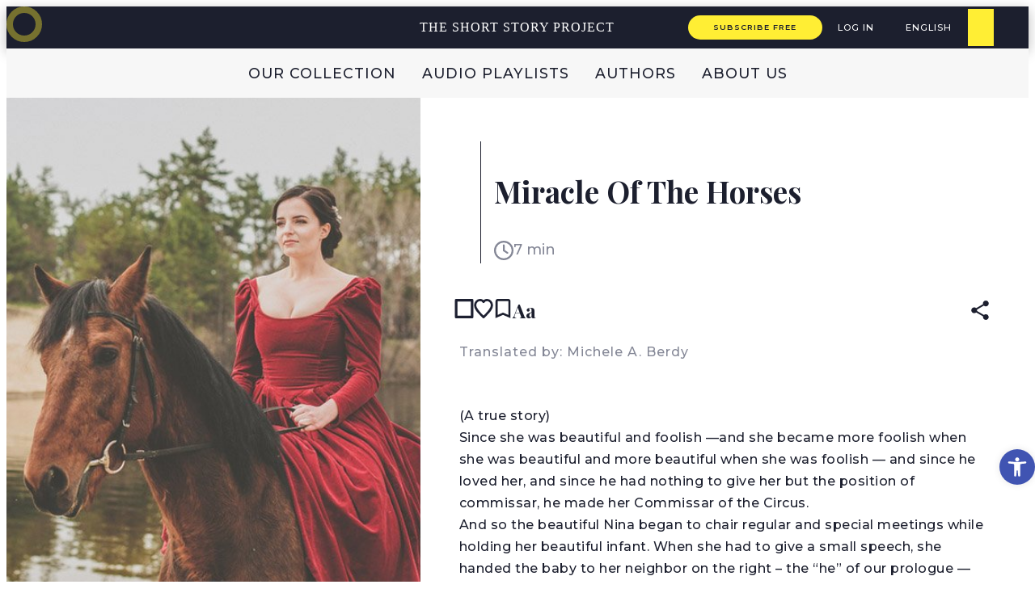

--- FILE ---
content_type: text/html; charset=UTF-8
request_url: https://shortstoryproject.com/stories/miracle-of-the-horses/
body_size: 32490
content:
<!doctype html>
<html lang="en-US" prefix="og: https://ogp.me/ns#">

<head>
    <meta charset="UTF-8">
    <meta name="viewport" content="width=device-width, initial-scale=1">



    <link rel="profile" href="https://gmpg.org/xfn/11">


    	<style>img:is([sizes="auto" i], [sizes^="auto," i]) { contain-intrinsic-size: 3000px 1500px }</style>
	
	<!-- This site is optimized with the Yoast SEO plugin v26.8 - https://yoast.com/product/yoast-seo-wordpress/ -->
	<title>Miracle of the Horses - The Short Story Project</title>
	<link rel="canonical" href="https://shortstoryproject.com/stories/miracle-of-the-horses/" />
	<meta property="og:locale" content="en_US" />
	<meta property="og:type" content="article" />
	<meta property="og:title" content="Miracle of the Horses - The Short Story Project" />
	<meta property="og:description" content="(A true story) Since she was beautiful and foolish —and she became more foolish when she was beautiful and more beautiful when she was foolish — and since he loved her, and since he had nothing to give her but the position of commissar, he made her Commissar of the Circus. And so the beautiful [&hellip;]" />
	<meta property="og:url" content="https://shortstoryproject.com/stories/miracle-of-the-horses/" />
	<meta property="og:site_name" content="The Short Story Project" />
	<meta property="article:modified_time" content="2021-10-16T09:11:33+00:00" />
	<meta property="og:image" content="https://shortstoryproject.com/wp-content/uploads/2021/10/604_stry_bg.jpg" />
	<meta property="og:image:width" content="700" />
	<meta property="og:image:height" content="655" />
	<meta property="og:image:type" content="image/jpeg" />
	<meta name="twitter:card" content="summary_large_image" />
	<meta name="twitter:label1" content="Est. reading time" />
	<meta name="twitter:data1" content="9 minutes" />
	<script type="application/ld+json" class="yoast-schema-graph">{"@context":"https://schema.org","@graph":[{"@type":"WebPage","@id":"https://shortstoryproject.com/stories/miracle-of-the-horses/","url":"https://shortstoryproject.com/stories/miracle-of-the-horses/","name":"Miracle of the Horses - The Short Story Project","isPartOf":{"@id":"https://shortstoryproject.com/#website"},"primaryImageOfPage":{"@id":"https://shortstoryproject.com/stories/miracle-of-the-horses/#primaryimage"},"image":{"@id":"https://shortstoryproject.com/stories/miracle-of-the-horses/#primaryimage"},"thumbnailUrl":"https://shortstoryproject.com/wp-content/uploads/2021/10/604_stry_bg.jpg","datePublished":"2021-10-08T08:19:08+00:00","dateModified":"2021-10-16T09:11:33+00:00","breadcrumb":{"@id":"https://shortstoryproject.com/stories/miracle-of-the-horses/#breadcrumb"},"inLanguage":"en-US","potentialAction":[{"@type":"ReadAction","target":["https://shortstoryproject.com/stories/miracle-of-the-horses/"]}]},{"@type":"ImageObject","inLanguage":"en-US","@id":"https://shortstoryproject.com/stories/miracle-of-the-horses/#primaryimage","url":"https://shortstoryproject.com/wp-content/uploads/2021/10/604_stry_bg.jpg","contentUrl":"https://shortstoryproject.com/wp-content/uploads/2021/10/604_stry_bg.jpg","width":700,"height":655},{"@type":"BreadcrumbList","@id":"https://shortstoryproject.com/stories/miracle-of-the-horses/#breadcrumb","itemListElement":[{"@type":"ListItem","position":1,"name":"Home","item":"https://shortstoryproject.com/"},{"@type":"ListItem","position":2,"name":"סיפורים","item":"https://shortstoryproject.com/stories/"},{"@type":"ListItem","position":3,"name":"Miracle of the Horses"}]},{"@type":"WebSite","@id":"https://shortstoryproject.com/#website","url":"https://shortstoryproject.com/","name":"The Short Story Project","description":"A curated, audible collection of short stories for avid readers.","potentialAction":[{"@type":"SearchAction","target":{"@type":"EntryPoint","urlTemplate":"https://shortstoryproject.com/?s={search_term_string}"},"query-input":{"@type":"PropertyValueSpecification","valueRequired":true,"valueName":"search_term_string"}}],"inLanguage":"en-US"}]}</script>
	<!-- / Yoast SEO plugin. -->



<!-- Search Engine Optimization by Rank Math PRO - https://rankmath.com/ -->
<title>Miracle of the Horses - The Short Story Project</title>
<meta name="description" content="(A true story)"/>
<meta name="robots" content="follow, index, max-snippet:-1, max-image-preview:large"/>
<link rel="canonical" href="https://shortstoryproject.com/stories/miracle-of-the-horses/" />
<meta property="og:locale" content="en_US" />
<meta property="og:type" content="article" />
<meta property="og:title" content="Miracle Of The Horses, Marina Tsvetayeva | The Short Story Project" />
<meta property="og:description" content="(A true story)" />
<meta property="og:url" content="https://shortstoryproject.com/stories/miracle-of-the-horses/" />
<meta property="og:site_name" content="The Short Story Project" />
<meta property="article:publisher" content="https://www.facebook.com/shortstoryproject1" />
<meta property="og:updated_time" content="2021-10-16T09:11:33+00:00" />
<meta property="og:image" content="https://shortstoryproject.com/wp-content/uploads/2021/10/604_stry_bg.jpg" />
<meta property="og:image:secure_url" content="https://shortstoryproject.com/wp-content/uploads/2021/10/604_stry_bg.jpg" />
<meta property="og:image:width" content="700" />
<meta property="og:image:height" content="655" />
<meta property="og:image:alt" content="miracle of the horses" />
<meta property="og:image:type" content="image/jpeg" />
<meta property="article:published_time" content="2021-10-08T08:19:08+00:00" />
<meta property="article:modified_time" content="2021-10-16T09:11:33+00:00" />
<meta name="twitter:card" content="summary_large_image" />
<meta name="twitter:title" content="Miracle Of The Horses, Marina Tsvetayeva | The Short Story Project" />
<meta name="twitter:description" content="(A true story)" />
<meta name="twitter:site" content="@@ShoStoryProject" />
<meta name="twitter:creator" content="@@ShoStoryProject" />
<meta name="twitter:image" content="https://shortstoryproject.com/wp-content/uploads/2021/10/604_stry_bg.jpg" />
<script type="application/ld+json" class="rank-math-schema-pro">{"@context":"https://schema.org","@graph":[{"@type":"Organization","@id":"https://shortstoryproject.com/#organization","name":"The Short Story Project","url":"https://shortstoryproject.com","sameAs":["https://www.facebook.com/shortstoryproject1","https://twitter.com/@ShoStoryProject"],"logo":{"@type":"ImageObject","@id":"https://shortstoryproject.com/#logo","url":"https://shortstoryproject.com/wp-content/uploads/2021/10/logo-nav.jpg","contentUrl":"https://shortstoryproject.com/wp-content/uploads/2021/10/logo-nav.jpg","caption":"The Short Story Project","inLanguage":"en-US","width":"64","height":"64"}},{"@type":"WebSite","@id":"https://shortstoryproject.com/#website","url":"https://shortstoryproject.com","name":"The Short Story Project","publisher":{"@id":"https://shortstoryproject.com/#organization"},"inLanguage":"en-US"},{"@type":"ImageObject","@id":"https://shortstoryproject.com/wp-content/uploads/2021/10/604_stry_bg.jpg","url":"https://shortstoryproject.com/wp-content/uploads/2021/10/604_stry_bg.jpg","width":"700","height":"655","inLanguage":"en-US"},{"@type":"WebPage","@id":"https://shortstoryproject.com/stories/miracle-of-the-horses/#webpage","url":"https://shortstoryproject.com/stories/miracle-of-the-horses/","name":"Miracle Of The Horses, Marina Tsvetayeva | The Short Story Project","datePublished":"2021-10-08T08:19:08+00:00","dateModified":"2021-10-16T09:11:33+00:00","isPartOf":{"@id":"https://shortstoryproject.com/#website"},"primaryImageOfPage":{"@id":"https://shortstoryproject.com/wp-content/uploads/2021/10/604_stry_bg.jpg"},"inLanguage":"en-US"},{"@type":"Person","@id":"https://shortstoryproject.com/author/lihigoldmanmail-tau-ac-il/","name":"Lihi Goldman","url":"https://shortstoryproject.com/author/lihigoldmanmail-tau-ac-il/","image":{"@type":"ImageObject","@id":"https://shortstoryproject.com/wp-content/uploads/nsl_avatars/2f999b5a8d90b20cb594dd95a0104594.png","url":"https://shortstoryproject.com/wp-content/uploads/nsl_avatars/2f999b5a8d90b20cb594dd95a0104594.png","caption":"Lihi Goldman","inLanguage":"en-US"},"worksFor":{"@id":"https://shortstoryproject.com/#organization"}},{"@type":"Article","headline":"Miracle Of The Horses, Marina Tsvetayeva | The Short Story Project","keywords":"miracle of the horses","datePublished":"2021-10-08T08:19:08+00:00","dateModified":"2021-10-16T09:11:33+00:00","articleSection":"Classics, Female Authors, History, Mother Russia, Realism","author":{"@id":"https://shortstoryproject.com/author/lihigoldmanmail-tau-ac-il/","name":"Lihi Goldman"},"publisher":{"@id":"https://shortstoryproject.com/#organization"},"description":"(A true story)","name":"Miracle Of The Horses, Marina Tsvetayeva | The Short Story Project","@id":"https://shortstoryproject.com/stories/miracle-of-the-horses/#richSnippet","isPartOf":{"@id":"https://shortstoryproject.com/stories/miracle-of-the-horses/#webpage"},"image":{"@id":"https://shortstoryproject.com/wp-content/uploads/2021/10/604_stry_bg.jpg"},"inLanguage":"en-US","mainEntityOfPage":{"@id":"https://shortstoryproject.com/stories/miracle-of-the-horses/#webpage"}}]}</script>
<!-- /Rank Math WordPress SEO plugin -->

<link rel='dns-prefetch' href='//ajax.googleapis.com' />
<link rel='dns-prefetch' href='//cdn.jsdelivr.net' />
<link rel='dns-prefetch' href='//code.jquery.com' />
<link rel="alternate" type="application/rss+xml" title="The Short Story Project &raquo; Feed" href="https://shortstoryproject.com/feed/" />
<link rel="alternate" type="application/rss+xml" title="The Short Story Project &raquo; Comments Feed" href="https://shortstoryproject.com/comments/feed/" />
<script>
window._wpemojiSettings = {"baseUrl":"https:\/\/s.w.org\/images\/core\/emoji\/15.0.3\/72x72\/","ext":".png","svgUrl":"https:\/\/s.w.org\/images\/core\/emoji\/15.0.3\/svg\/","svgExt":".svg","source":{"concatemoji":"https:\/\/shortstoryproject.com\/wp-includes\/js\/wp-emoji-release.min.js?ver=6.7.4"}};
/*! This file is auto-generated */
!function(i,n){var o,s,e;function c(e){try{var t={supportTests:e,timestamp:(new Date).valueOf()};sessionStorage.setItem(o,JSON.stringify(t))}catch(e){}}function p(e,t,n){e.clearRect(0,0,e.canvas.width,e.canvas.height),e.fillText(t,0,0);var t=new Uint32Array(e.getImageData(0,0,e.canvas.width,e.canvas.height).data),r=(e.clearRect(0,0,e.canvas.width,e.canvas.height),e.fillText(n,0,0),new Uint32Array(e.getImageData(0,0,e.canvas.width,e.canvas.height).data));return t.every(function(e,t){return e===r[t]})}function u(e,t,n){switch(t){case"flag":return n(e,"\ud83c\udff3\ufe0f\u200d\u26a7\ufe0f","\ud83c\udff3\ufe0f\u200b\u26a7\ufe0f")?!1:!n(e,"\ud83c\uddfa\ud83c\uddf3","\ud83c\uddfa\u200b\ud83c\uddf3")&&!n(e,"\ud83c\udff4\udb40\udc67\udb40\udc62\udb40\udc65\udb40\udc6e\udb40\udc67\udb40\udc7f","\ud83c\udff4\u200b\udb40\udc67\u200b\udb40\udc62\u200b\udb40\udc65\u200b\udb40\udc6e\u200b\udb40\udc67\u200b\udb40\udc7f");case"emoji":return!n(e,"\ud83d\udc26\u200d\u2b1b","\ud83d\udc26\u200b\u2b1b")}return!1}function f(e,t,n){var r="undefined"!=typeof WorkerGlobalScope&&self instanceof WorkerGlobalScope?new OffscreenCanvas(300,150):i.createElement("canvas"),a=r.getContext("2d",{willReadFrequently:!0}),o=(a.textBaseline="top",a.font="600 32px Arial",{});return e.forEach(function(e){o[e]=t(a,e,n)}),o}function t(e){var t=i.createElement("script");t.src=e,t.defer=!0,i.head.appendChild(t)}"undefined"!=typeof Promise&&(o="wpEmojiSettingsSupports",s=["flag","emoji"],n.supports={everything:!0,everythingExceptFlag:!0},e=new Promise(function(e){i.addEventListener("DOMContentLoaded",e,{once:!0})}),new Promise(function(t){var n=function(){try{var e=JSON.parse(sessionStorage.getItem(o));if("object"==typeof e&&"number"==typeof e.timestamp&&(new Date).valueOf()<e.timestamp+604800&&"object"==typeof e.supportTests)return e.supportTests}catch(e){}return null}();if(!n){if("undefined"!=typeof Worker&&"undefined"!=typeof OffscreenCanvas&&"undefined"!=typeof URL&&URL.createObjectURL&&"undefined"!=typeof Blob)try{var e="postMessage("+f.toString()+"("+[JSON.stringify(s),u.toString(),p.toString()].join(",")+"));",r=new Blob([e],{type:"text/javascript"}),a=new Worker(URL.createObjectURL(r),{name:"wpTestEmojiSupports"});return void(a.onmessage=function(e){c(n=e.data),a.terminate(),t(n)})}catch(e){}c(n=f(s,u,p))}t(n)}).then(function(e){for(var t in e)n.supports[t]=e[t],n.supports.everything=n.supports.everything&&n.supports[t],"flag"!==t&&(n.supports.everythingExceptFlag=n.supports.everythingExceptFlag&&n.supports[t]);n.supports.everythingExceptFlag=n.supports.everythingExceptFlag&&!n.supports.flag,n.DOMReady=!1,n.readyCallback=function(){n.DOMReady=!0}}).then(function(){return e}).then(function(){var e;n.supports.everything||(n.readyCallback(),(e=n.source||{}).concatemoji?t(e.concatemoji):e.wpemoji&&e.twemoji&&(t(e.twemoji),t(e.wpemoji)))}))}((window,document),window._wpemojiSettings);
</script>
<style id='wp-emoji-styles-inline-css'>

	img.wp-smiley, img.emoji {
		display: inline !important;
		border: none !important;
		box-shadow: none !important;
		height: 1em !important;
		width: 1em !important;
		margin: 0 0.07em !important;
		vertical-align: -0.1em !important;
		background: none !important;
		padding: 0 !important;
	}
</style>
<link rel='stylesheet' id='wp-block-library-css' href='https://shortstoryproject.com/wp-includes/css/dist/block-library/style.min.css?ver=6.7.4' media='all' />
<style id='global-styles-inline-css'>
:root{--wp--preset--aspect-ratio--square: 1;--wp--preset--aspect-ratio--4-3: 4/3;--wp--preset--aspect-ratio--3-4: 3/4;--wp--preset--aspect-ratio--3-2: 3/2;--wp--preset--aspect-ratio--2-3: 2/3;--wp--preset--aspect-ratio--16-9: 16/9;--wp--preset--aspect-ratio--9-16: 9/16;--wp--preset--color--black: #000000;--wp--preset--color--cyan-bluish-gray: #abb8c3;--wp--preset--color--white: #ffffff;--wp--preset--color--pale-pink: #f78da7;--wp--preset--color--vivid-red: #cf2e2e;--wp--preset--color--luminous-vivid-orange: #ff6900;--wp--preset--color--luminous-vivid-amber: #fcb900;--wp--preset--color--light-green-cyan: #7bdcb5;--wp--preset--color--vivid-green-cyan: #00d084;--wp--preset--color--pale-cyan-blue: #8ed1fc;--wp--preset--color--vivid-cyan-blue: #0693e3;--wp--preset--color--vivid-purple: #9b51e0;--wp--preset--color--primary: var(--bs-primary);--wp--preset--color--secondary: var(--bs-secondary);--wp--preset--color--success: var(--bs-success);--wp--preset--color--info: var(--bs-info);--wp--preset--color--warning: var(--bs-warning);--wp--preset--color--danger: var(--bs-danger);--wp--preset--color--light: var(--bs-light);--wp--preset--color--dark: var(--bs-dark);--wp--preset--gradient--vivid-cyan-blue-to-vivid-purple: linear-gradient(135deg,rgba(6,147,227,1) 0%,rgb(155,81,224) 100%);--wp--preset--gradient--light-green-cyan-to-vivid-green-cyan: linear-gradient(135deg,rgb(122,220,180) 0%,rgb(0,208,130) 100%);--wp--preset--gradient--luminous-vivid-amber-to-luminous-vivid-orange: linear-gradient(135deg,rgba(252,185,0,1) 0%,rgba(255,105,0,1) 100%);--wp--preset--gradient--luminous-vivid-orange-to-vivid-red: linear-gradient(135deg,rgba(255,105,0,1) 0%,rgb(207,46,46) 100%);--wp--preset--gradient--very-light-gray-to-cyan-bluish-gray: linear-gradient(135deg,rgb(238,238,238) 0%,rgb(169,184,195) 100%);--wp--preset--gradient--cool-to-warm-spectrum: linear-gradient(135deg,rgb(74,234,220) 0%,rgb(151,120,209) 20%,rgb(207,42,186) 40%,rgb(238,44,130) 60%,rgb(251,105,98) 80%,rgb(254,248,76) 100%);--wp--preset--gradient--blush-light-purple: linear-gradient(135deg,rgb(255,206,236) 0%,rgb(152,150,240) 100%);--wp--preset--gradient--blush-bordeaux: linear-gradient(135deg,rgb(254,205,165) 0%,rgb(254,45,45) 50%,rgb(107,0,62) 100%);--wp--preset--gradient--luminous-dusk: linear-gradient(135deg,rgb(255,203,112) 0%,rgb(199,81,192) 50%,rgb(65,88,208) 100%);--wp--preset--gradient--pale-ocean: linear-gradient(135deg,rgb(255,245,203) 0%,rgb(182,227,212) 50%,rgb(51,167,181) 100%);--wp--preset--gradient--electric-grass: linear-gradient(135deg,rgb(202,248,128) 0%,rgb(113,206,126) 100%);--wp--preset--gradient--midnight: linear-gradient(135deg,rgb(2,3,129) 0%,rgb(40,116,252) 100%);--wp--preset--font-size--small: 13px;--wp--preset--font-size--medium: 20px;--wp--preset--font-size--large: 36px;--wp--preset--font-size--x-large: 42px;--wp--preset--spacing--20: 0.44rem;--wp--preset--spacing--30: 0.67rem;--wp--preset--spacing--40: 1rem;--wp--preset--spacing--50: 1.5rem;--wp--preset--spacing--60: 2.25rem;--wp--preset--spacing--70: 3.38rem;--wp--preset--spacing--80: 5.06rem;--wp--preset--shadow--natural: 6px 6px 9px rgba(0, 0, 0, 0.2);--wp--preset--shadow--deep: 12px 12px 50px rgba(0, 0, 0, 0.4);--wp--preset--shadow--sharp: 6px 6px 0px rgba(0, 0, 0, 0.2);--wp--preset--shadow--outlined: 6px 6px 0px -3px rgba(255, 255, 255, 1), 6px 6px rgba(0, 0, 0, 1);--wp--preset--shadow--crisp: 6px 6px 0px rgba(0, 0, 0, 1);}:root { --wp--style--global--content-size: 840px;--wp--style--global--wide-size: 1100px; }:where(body) { margin: 0; }.wp-site-blocks > .alignleft { float: left; margin-right: 2em; }.wp-site-blocks > .alignright { float: right; margin-left: 2em; }.wp-site-blocks > .aligncenter { justify-content: center; margin-left: auto; margin-right: auto; }:where(.wp-site-blocks) > * { margin-block-start: 24px; margin-block-end: 0; }:where(.wp-site-blocks) > :first-child { margin-block-start: 0; }:where(.wp-site-blocks) > :last-child { margin-block-end: 0; }:root { --wp--style--block-gap: 24px; }:root :where(.is-layout-flow) > :first-child{margin-block-start: 0;}:root :where(.is-layout-flow) > :last-child{margin-block-end: 0;}:root :where(.is-layout-flow) > *{margin-block-start: 24px;margin-block-end: 0;}:root :where(.is-layout-constrained) > :first-child{margin-block-start: 0;}:root :where(.is-layout-constrained) > :last-child{margin-block-end: 0;}:root :where(.is-layout-constrained) > *{margin-block-start: 24px;margin-block-end: 0;}:root :where(.is-layout-flex){gap: 24px;}:root :where(.is-layout-grid){gap: 24px;}.is-layout-flow > .alignleft{float: left;margin-inline-start: 0;margin-inline-end: 2em;}.is-layout-flow > .alignright{float: right;margin-inline-start: 2em;margin-inline-end: 0;}.is-layout-flow > .aligncenter{margin-left: auto !important;margin-right: auto !important;}.is-layout-constrained > .alignleft{float: left;margin-inline-start: 0;margin-inline-end: 2em;}.is-layout-constrained > .alignright{float: right;margin-inline-start: 2em;margin-inline-end: 0;}.is-layout-constrained > .aligncenter{margin-left: auto !important;margin-right: auto !important;}.is-layout-constrained > :where(:not(.alignleft):not(.alignright):not(.alignfull)){max-width: var(--wp--style--global--content-size);margin-left: auto !important;margin-right: auto !important;}.is-layout-constrained > .alignwide{max-width: var(--wp--style--global--wide-size);}body .is-layout-flex{display: flex;}.is-layout-flex{flex-wrap: wrap;align-items: center;}.is-layout-flex > :is(*, div){margin: 0;}body .is-layout-grid{display: grid;}.is-layout-grid > :is(*, div){margin: 0;}body{padding-top: 0px;padding-right: 0px;padding-bottom: 0px;padding-left: 0px;}a:where(:not(.wp-element-button)){text-decoration: underline;}:root :where(.wp-element-button, .wp-block-button__link){background-color: #32373c;border-width: 0;color: #fff;font-family: inherit;font-size: inherit;line-height: inherit;padding: calc(0.667em + 2px) calc(1.333em + 2px);text-decoration: none;}.has-black-color{color: var(--wp--preset--color--black) !important;}.has-cyan-bluish-gray-color{color: var(--wp--preset--color--cyan-bluish-gray) !important;}.has-white-color{color: var(--wp--preset--color--white) !important;}.has-pale-pink-color{color: var(--wp--preset--color--pale-pink) !important;}.has-vivid-red-color{color: var(--wp--preset--color--vivid-red) !important;}.has-luminous-vivid-orange-color{color: var(--wp--preset--color--luminous-vivid-orange) !important;}.has-luminous-vivid-amber-color{color: var(--wp--preset--color--luminous-vivid-amber) !important;}.has-light-green-cyan-color{color: var(--wp--preset--color--light-green-cyan) !important;}.has-vivid-green-cyan-color{color: var(--wp--preset--color--vivid-green-cyan) !important;}.has-pale-cyan-blue-color{color: var(--wp--preset--color--pale-cyan-blue) !important;}.has-vivid-cyan-blue-color{color: var(--wp--preset--color--vivid-cyan-blue) !important;}.has-vivid-purple-color{color: var(--wp--preset--color--vivid-purple) !important;}.has-primary-color{color: var(--wp--preset--color--primary) !important;}.has-secondary-color{color: var(--wp--preset--color--secondary) !important;}.has-success-color{color: var(--wp--preset--color--success) !important;}.has-info-color{color: var(--wp--preset--color--info) !important;}.has-warning-color{color: var(--wp--preset--color--warning) !important;}.has-danger-color{color: var(--wp--preset--color--danger) !important;}.has-light-color{color: var(--wp--preset--color--light) !important;}.has-dark-color{color: var(--wp--preset--color--dark) !important;}.has-black-background-color{background-color: var(--wp--preset--color--black) !important;}.has-cyan-bluish-gray-background-color{background-color: var(--wp--preset--color--cyan-bluish-gray) !important;}.has-white-background-color{background-color: var(--wp--preset--color--white) !important;}.has-pale-pink-background-color{background-color: var(--wp--preset--color--pale-pink) !important;}.has-vivid-red-background-color{background-color: var(--wp--preset--color--vivid-red) !important;}.has-luminous-vivid-orange-background-color{background-color: var(--wp--preset--color--luminous-vivid-orange) !important;}.has-luminous-vivid-amber-background-color{background-color: var(--wp--preset--color--luminous-vivid-amber) !important;}.has-light-green-cyan-background-color{background-color: var(--wp--preset--color--light-green-cyan) !important;}.has-vivid-green-cyan-background-color{background-color: var(--wp--preset--color--vivid-green-cyan) !important;}.has-pale-cyan-blue-background-color{background-color: var(--wp--preset--color--pale-cyan-blue) !important;}.has-vivid-cyan-blue-background-color{background-color: var(--wp--preset--color--vivid-cyan-blue) !important;}.has-vivid-purple-background-color{background-color: var(--wp--preset--color--vivid-purple) !important;}.has-primary-background-color{background-color: var(--wp--preset--color--primary) !important;}.has-secondary-background-color{background-color: var(--wp--preset--color--secondary) !important;}.has-success-background-color{background-color: var(--wp--preset--color--success) !important;}.has-info-background-color{background-color: var(--wp--preset--color--info) !important;}.has-warning-background-color{background-color: var(--wp--preset--color--warning) !important;}.has-danger-background-color{background-color: var(--wp--preset--color--danger) !important;}.has-light-background-color{background-color: var(--wp--preset--color--light) !important;}.has-dark-background-color{background-color: var(--wp--preset--color--dark) !important;}.has-black-border-color{border-color: var(--wp--preset--color--black) !important;}.has-cyan-bluish-gray-border-color{border-color: var(--wp--preset--color--cyan-bluish-gray) !important;}.has-white-border-color{border-color: var(--wp--preset--color--white) !important;}.has-pale-pink-border-color{border-color: var(--wp--preset--color--pale-pink) !important;}.has-vivid-red-border-color{border-color: var(--wp--preset--color--vivid-red) !important;}.has-luminous-vivid-orange-border-color{border-color: var(--wp--preset--color--luminous-vivid-orange) !important;}.has-luminous-vivid-amber-border-color{border-color: var(--wp--preset--color--luminous-vivid-amber) !important;}.has-light-green-cyan-border-color{border-color: var(--wp--preset--color--light-green-cyan) !important;}.has-vivid-green-cyan-border-color{border-color: var(--wp--preset--color--vivid-green-cyan) !important;}.has-pale-cyan-blue-border-color{border-color: var(--wp--preset--color--pale-cyan-blue) !important;}.has-vivid-cyan-blue-border-color{border-color: var(--wp--preset--color--vivid-cyan-blue) !important;}.has-vivid-purple-border-color{border-color: var(--wp--preset--color--vivid-purple) !important;}.has-primary-border-color{border-color: var(--wp--preset--color--primary) !important;}.has-secondary-border-color{border-color: var(--wp--preset--color--secondary) !important;}.has-success-border-color{border-color: var(--wp--preset--color--success) !important;}.has-info-border-color{border-color: var(--wp--preset--color--info) !important;}.has-warning-border-color{border-color: var(--wp--preset--color--warning) !important;}.has-danger-border-color{border-color: var(--wp--preset--color--danger) !important;}.has-light-border-color{border-color: var(--wp--preset--color--light) !important;}.has-dark-border-color{border-color: var(--wp--preset--color--dark) !important;}.has-vivid-cyan-blue-to-vivid-purple-gradient-background{background: var(--wp--preset--gradient--vivid-cyan-blue-to-vivid-purple) !important;}.has-light-green-cyan-to-vivid-green-cyan-gradient-background{background: var(--wp--preset--gradient--light-green-cyan-to-vivid-green-cyan) !important;}.has-luminous-vivid-amber-to-luminous-vivid-orange-gradient-background{background: var(--wp--preset--gradient--luminous-vivid-amber-to-luminous-vivid-orange) !important;}.has-luminous-vivid-orange-to-vivid-red-gradient-background{background: var(--wp--preset--gradient--luminous-vivid-orange-to-vivid-red) !important;}.has-very-light-gray-to-cyan-bluish-gray-gradient-background{background: var(--wp--preset--gradient--very-light-gray-to-cyan-bluish-gray) !important;}.has-cool-to-warm-spectrum-gradient-background{background: var(--wp--preset--gradient--cool-to-warm-spectrum) !important;}.has-blush-light-purple-gradient-background{background: var(--wp--preset--gradient--blush-light-purple) !important;}.has-blush-bordeaux-gradient-background{background: var(--wp--preset--gradient--blush-bordeaux) !important;}.has-luminous-dusk-gradient-background{background: var(--wp--preset--gradient--luminous-dusk) !important;}.has-pale-ocean-gradient-background{background: var(--wp--preset--gradient--pale-ocean) !important;}.has-electric-grass-gradient-background{background: var(--wp--preset--gradient--electric-grass) !important;}.has-midnight-gradient-background{background: var(--wp--preset--gradient--midnight) !important;}.has-small-font-size{font-size: var(--wp--preset--font-size--small) !important;}.has-medium-font-size{font-size: var(--wp--preset--font-size--medium) !important;}.has-large-font-size{font-size: var(--wp--preset--font-size--large) !important;}.has-x-large-font-size{font-size: var(--wp--preset--font-size--x-large) !important;}
:root :where(.wp-block-pullquote){font-size: 1.5em;line-height: 1.6;}
</style>
<link rel='stylesheet' id='pojo-a11y-css' href='https://shortstoryproject.com/wp-content/plugins/pojo-accessibility/modules/legacy/assets/css/style.min.css?ver=1.0.0' media='all' />
<link rel='stylesheet' id='search-filter-plugin-styles-css' href='https://shortstoryproject.com/wp-content/plugins/search-filter-pro/public/assets/css/search-filter.min.css?ver=2.5.12' media='all' />
<link rel='stylesheet' id='ssp-select2-css-css' href='//cdn.jsdelivr.net/npm/select2@4.1.0-rc.0/dist/css/select2.min.css?ver=6.7.4' media='all' />
<link rel='stylesheet' id='parent-style-css' href='https://shortstoryproject.com/wp-content/themes/bootscore/style.css?ver=6.7.4' media='all' />
<link rel='stylesheet' id='main-css' href='https://shortstoryproject.com/wp-content/themes/bootscore-child/assets/css/main.css?ver=202512291236' media='all' />
<link rel='stylesheet' id='stories-style-css' href='https://shortstoryproject.com/wp-content/themes/bootscore-child/assets/css/stories-style.css?ver=1769165185' media='all' />
<link rel='stylesheet' id='audio-player-style-css' href='https://shortstoryproject.com/wp-content/themes/bootscore-child/assets/css/audio-player.css?ver=1763469054' media='all' />
<link rel='stylesheet' id='bootscore-style-css' href='https://shortstoryproject.com/wp-content/themes/bootscore-child/style.css?ver=202601230036' media='all' />
<link rel='stylesheet' id='fontawesome-css' onload="if(media!='all')media='all'" href='https://shortstoryproject.com/wp-content/themes/bootscore/assets/fontawesome/css/all.min.css?ver=202412091529' media='all' />
<link rel='stylesheet' id='relevanssi-live-search-css' href='https://shortstoryproject.com/wp-content/plugins/relevanssi-live-ajax-search/assets/styles/style.css?ver=2.3.1' media='all' />
<script type="text/javascript">
            window._nslDOMReady = function (callback) {
                if ( document.readyState === "complete" || document.readyState === "interactive" ) {
                    callback();
                } else {
                    document.addEventListener( "DOMContentLoaded", callback );
                }
            };
            </script><script data-cfasync="false" src="https://shortstoryproject.com/wp-includes/js/jquery/jquery.min.js?ver=3.7.1" id="jquery-core-js"></script>
<script data-cfasync="false" src="https://shortstoryproject.com/wp-includes/js/jquery/jquery-migrate.min.js?ver=3.4.1" id="jquery-migrate-js"></script>
<script id="search-filter-plugin-build-js-extra">
var SF_LDATA = {"ajax_url":"https:\/\/shortstoryproject.com\/wp-admin\/admin-ajax.php","home_url":"https:\/\/shortstoryproject.com\/","extensions":[]};
</script>
<script src="https://shortstoryproject.com/wp-content/plugins/search-filter-pro/public/assets/js/search-filter-build.min.js?ver=2.5.12" id="search-filter-plugin-build-js"></script>
<script src="https://shortstoryproject.com/wp-content/plugins/search-filter-pro/public/assets/js/chosen.jquery.min.js?ver=2.5.12" id="search-filter-plugin-chosen-js"></script>
<link rel="https://api.w.org/" href="https://shortstoryproject.com/wp-json/" /><link rel="alternate" title="JSON" type="application/json" href="https://shortstoryproject.com/wp-json/wp/v2/stories/5379" /><link rel="EditURI" type="application/rsd+xml" title="RSD" href="https://shortstoryproject.com/xmlrpc.php?rsd" />
<meta name="generator" content="WordPress 6.7.4" />
<link rel='shortlink' href='https://shortstoryproject.com/?p=5379' />
<link rel="alternate" title="oEmbed (JSON)" type="application/json+oembed" href="https://shortstoryproject.com/wp-json/oembed/1.0/embed?url=https%3A%2F%2Fshortstoryproject.com%2Fstories%2Fmiracle-of-the-horses%2F" />
<link rel="alternate" title="oEmbed (XML)" type="text/xml+oembed" href="https://shortstoryproject.com/wp-json/oembed/1.0/embed?url=https%3A%2F%2Fshortstoryproject.com%2Fstories%2Fmiracle-of-the-horses%2F&#038;format=xml" />
<script type="text/javascript" data-cfasync="false">__ARMAJAXURL = "https://shortstoryproject.com/wp-admin/admin-ajax.php";__ARMVIEWURL = "https://shortstoryproject.com/wp-content/plugins/armember/core/views";__ARMIMAGEURL = "https://shortstoryproject.com/wp-content/plugins/armember/images";__ARMISADMIN = [];__ARMSITEURL = "https://shortstoryproject.com";arm_activatelicense_msg="Please Activate ARMember License";arm_nolicense_msg= "Please Activate ARMember License.";loadActivityError = "There is an error while loading activities, please try again.";pinterestPermissionError = "The user has not grant permissions or closed the pop-up";pinterestError = "Oops, there was a problem for getting account information";clickToCopyError = "There is an error while copying, please try again";fbUserLoginError = "User has cancelled login or did not fully authorize.";closeAccountError = "There is an error while closing account, please try again.";invalidFileTypeError = "Sorry, this file type is not permitted for security reasons.";fileSizeError = "File is not allowed larger than {SIZE}.";fileUploadError = "There is an error in uploading file, Please try again.";coverRemoveConfirm = "Are you sure you want to remove cover photo?";profileRemoveConfirm = "Are you sure you want to remove profile photo?";errorPerformingAction = "There is an error while performing this action, please try again.";userSubscriptionCancel = "User&#039;s subscription has been canceled";ARM_Loding = "Loading..";Post_Publish ="After certain time of post is published";Post_Modify ="After certain time of post is modified";wentwrong ="Sorry, Something went wrong. Please try again.";bulkActionError = "Please select valid action.";bulkRecordsError ="Please select one or more records.";clearLoginAttempts ="Login attempts cleared successfully.";clearLoginHistory ="Login History cleared successfully.";nopasswordforimport ="Password can not be left blank.";delBadgeSuccess ="Badge has been deleted successfully.";delBadgeError ="There is an error while deleting Badge, please try again.";delAchievementBadgeSuccess ="Achievement badges has been deleted successfully.";delAchievementBadgeError ="There is an error while deleting achievement badges, please try again.";addUserAchievementSuccess ="User Achievement Added Successfully.";delUserBadgeSuccess ="User badge has been deleted successfully.";delUserBadgeError ="There is an error while deleting user badge, please try again.";delPlansSuccess ="Plan(s) has been deleted successfully.";delPlansError ="There is an error while deleting Plan(s), please try again.";delPlanError ="There is an error while deleting Plan, please try again.";stripePlanIDWarning ="If you leave this field blank, stripe will not be available in setup for recurring plan(s).";delSetupsSuccess ="Setup(s) has been deleted successfully.";delSetupsError ="There is an error while deleting Setup(s), please try again.";delSetupSuccess ="Setup has been deleted successfully.";delSetupError ="There is an error while deleting Setup, please try again.";delFormSetSuccess ="Form Set Deleted Successfully.";delFormSetError ="There is an error while deleting form set, please try again.";delFormSuccess ="Form deleted successfully.";delFormError ="There is an error while deleting form, please try again.";delRuleSuccess ="Rule has been deleted successfully.";delRuleError ="There is an error while deleting Rule, please try again.";delRulesSuccess ="Rule(s) has been deleted successfully.";delRulesError ="There is an error while deleting Rule(s), please try again.";prevTransactionError ="There is an error while generating preview of transaction detail, Please try again.";invoiceTransactionError ="There is an error while generating invoice of transaction detail, Please try again.";prevMemberDetailError ="There is an error while generating preview of members detail, Please try again.";prevMemberActivityError ="There is an error while displaying members activities detail, Please try again.";prevCustomCssError ="There is an error while displaying ARMember CSS Class Information, Please Try Again.";prevImportMemberDetailError ="Please upload appropriate file to import users.";delTransactionSuccess ="Transaction has been deleted successfully.";cancelSubscriptionSuccess ="Subscription has been canceled successfully.";delTransactionsSuccess ="Transaction(s) has been deleted successfully.";delAutoMessageSuccess ="Message has been deleted successfully.";delAutoMessageError ="There is an error while deleting Message, please try again.";delAutoMessagesSuccess ="Message(s) has been deleted successfully.";delAutoMessagesError ="There is an error while deleting Message(s), please try again.";delCouponSuccess ="Coupon has been deleted successfully.";delCouponError ="There is an error while deleting Coupon, please try again.";delCouponsSuccess ="Coupon(s) has been deleted successfully.";delCouponsError ="There is an error while deleting Coupon(s), please try again.";saveSettingsSuccess ="Settings has been saved successfully.";saveSettingsError ="There is an error while updating settings, please try again.";saveDefaultRuleSuccess ="Default Rules Saved Successfully.";saveDefaultRuleError ="There is an error while updating rules, please try again.";saveOptInsSuccess ="Opt-ins Settings Saved Successfully.";saveOptInsError ="There is an error while updating opt-ins settings, please try again.";delOptInsConfirm ="Are you sure to delete configuration?";delMemberActivityError ="There is an error while deleting member activities, please try again.";noTemplateError ="Template not found.";saveTemplateSuccess ="Template options has been saved successfully.";saveTemplateError ="There is an error while updating template options, please try again.";prevTemplateError ="There is an error while generating preview of template, Please try again.";addTemplateSuccess ="Template has been added successfully.";addTemplateError ="There is an error while adding template, please try again.";delTemplateSuccess ="Template has been deleted successfully.";delTemplateError ="There is an error while deleting template, please try again.";saveEmailTemplateSuccess ="Email Template Updated Successfully.";saveAutoMessageSuccess ="Message Updated Successfully.";saveBadgeSuccess ="Badges Updated Successfully.";addAchievementSuccess ="Achievements Added Successfully.";saveAchievementSuccess ="Achievements Updated Successfully.";addDripRuleSuccess ="Rule Added Successfully.";saveDripRuleSuccess ="Rule updated Successfully.";pastDateError ="Cannot Set Past Dates.";pastStartDateError ="Start date can not be earlier than current date.";pastExpireDateError ="Expire date can not be earlier than current date.";couponExpireDateError ="Expire date can not be earlier than start date.";uniqueformsetname ="This Set Name is already exist.";uniquesignupformname ="This Form Name is already exist.";installAddonError ="There is an error while installing addon, Please try again.";installAddonSuccess ="Addon installed successfully.";activeAddonError ="There is an error while activating addon, Please try again.";activeAddonSuccess ="Addon activated successfully.";deactiveAddonSuccess ="Addon deactivated successfully.";confirmCancelSubscription ="Are you sure you want to cancel subscription?";errorPerformingAction ="There is an error while performing this action, please try again.";arm_nothing_found ="Oops, nothing found.";delPaidPostSuccess ="Paid Post has been deleted successfully.";delPaidPostError ="There is an error while deleting Paid Post, please try again.";armEditCurrency ="Edit";armCustomCurrency ="Custom Currency";armFileViewFileTxt ="View File";armEnabledPayPerPost ="";REMOVEPAIDPOSTMESSAGE = "You cannot remove all paid post.";ARMCYCLELABEL = "Label";LABELERROR = "Label should not be blank"</script><!-- Global site tag (gtag.js) - Google Analytics -->
<script async src="https://www.googletagmanager.com/gtag/js?id=UA-67740636-1"></script>
<script>
  window.dataLayer = window.dataLayer || [];
  function gtag(){dataLayer.push(arguments);}
  gtag('js', new Date());

  gtag('config', 'UA-67740636-1');
</script>
<!-- Global site tag (gtag.js) - Google Analytics -->
<script>
    (function(h,o,t,j,a,r){
        h.hj=h.hj||function(){(h.hj.q=h.hj.q||[]).push(arguments)};
        h._hjSettings={hjid:2603020,hjsv:6};
        a=o.getElementsByTagName('head')[0];
        r=o.createElement('script');r.async=1;
        r.src=t+h._hjSettings.hjid+j+h._hjSettings.hjsv;
        a.appendChild(r);
    })(window,document,'https://static.hotjar.com/c/hotjar-','.js?sv=');
</script>
<script>
		jQuery(document).ready(function($) {

			$('body').on('click', '.dce-pagination a.pageprev, .dce-pagination a.pagenext', function() {
				    $('html, body').animate({
						scrollTop: $('.dce-posts-container').offset().top - 360
					}, 500);
			});
		}); 
	
	</script><style type="text/css">
#pojo-a11y-toolbar .pojo-a11y-toolbar-toggle a{ background-color: #4054b2;	color: #ffffff;}
#pojo-a11y-toolbar .pojo-a11y-toolbar-overlay, #pojo-a11y-toolbar .pojo-a11y-toolbar-overlay ul.pojo-a11y-toolbar-items.pojo-a11y-links{ border-color: #4054b2;}
body.pojo-a11y-focusable a:focus{ outline-style: solid !important;	outline-width: 1px !important;	outline-color: #FF0000 !important;}
#pojo-a11y-toolbar{ top: 100px !important;}
#pojo-a11y-toolbar .pojo-a11y-toolbar-overlay{ background-color: #ffffff;}
#pojo-a11y-toolbar .pojo-a11y-toolbar-overlay ul.pojo-a11y-toolbar-items li.pojo-a11y-toolbar-item a, #pojo-a11y-toolbar .pojo-a11y-toolbar-overlay p.pojo-a11y-toolbar-title{ color: #333333;}
#pojo-a11y-toolbar .pojo-a11y-toolbar-overlay ul.pojo-a11y-toolbar-items li.pojo-a11y-toolbar-item a.active{ background-color: #4054b2;	color: #ffffff;}
@media (max-width: 767px) { #pojo-a11y-toolbar { top: 50px !important; } }</style><link rel="icon" href="https://shortstoryproject.com/wp-content/uploads/2021/11/ssp_fav.svg" sizes="32x32" />
<link rel="icon" href="https://shortstoryproject.com/wp-content/uploads/2021/11/ssp_fav.svg" sizes="192x192" />
<link rel="apple-touch-icon" href="https://shortstoryproject.com/wp-content/uploads/2021/11/ssp_fav.svg" />
<meta name="msapplication-TileImage" content="https://shortstoryproject.com/wp-content/uploads/2021/11/ssp_fav.svg" />
<style type="text/css">div.nsl-container[data-align="left"] {
    text-align: left;
}

div.nsl-container[data-align="center"] {
    text-align: center;
}

div.nsl-container[data-align="right"] {
    text-align: right;
}


div.nsl-container div.nsl-container-buttons a[data-plugin="nsl"] {
    text-decoration: none;
    box-shadow: none;
    border: 0;
}

div.nsl-container .nsl-container-buttons {
    display: flex;
    padding: 5px 0;
}

div.nsl-container.nsl-container-block .nsl-container-buttons {
    display: inline-grid;
    grid-template-columns: minmax(145px, auto);
}

div.nsl-container-block-fullwidth .nsl-container-buttons {
    flex-flow: column;
    align-items: center;
}

div.nsl-container-block-fullwidth .nsl-container-buttons a,
div.nsl-container-block .nsl-container-buttons a {
    flex: 1 1 auto;
    display: block;
    margin: 5px 0;
    width: 100%;
}

div.nsl-container-inline {
    margin: -5px;
    text-align: left;
}

div.nsl-container-inline .nsl-container-buttons {
    justify-content: center;
    flex-wrap: wrap;
}

div.nsl-container-inline .nsl-container-buttons a {
    margin: 5px;
    display: inline-block;
}

div.nsl-container-grid .nsl-container-buttons {
    flex-flow: row;
    align-items: center;
    flex-wrap: wrap;
}

div.nsl-container-grid .nsl-container-buttons a {
    flex: 1 1 auto;
    display: block;
    margin: 5px;
    max-width: 280px;
    width: 100%;
}

@media only screen and (min-width: 650px) {
    div.nsl-container-grid .nsl-container-buttons a {
        width: auto;
    }
}

div.nsl-container .nsl-button {
    cursor: pointer;
    vertical-align: top;
    border-radius: 4px;
}

div.nsl-container .nsl-button-default {
    color: #fff;
    display: flex;
}

div.nsl-container .nsl-button-icon {
    display: inline-block;
}

div.nsl-container .nsl-button-svg-container {
    flex: 0 0 auto;
    padding: 8px;
    display: flex;
    align-items: center;
}

div.nsl-container svg {
    height: 24px;
    width: 24px;
    vertical-align: top;
}

div.nsl-container .nsl-button-default div.nsl-button-label-container {
    margin: 0 24px 0 12px;
    padding: 10px 0;
    font-family: Helvetica, Arial, sans-serif;
    font-size: 16px;
    line-height: 20px;
    letter-spacing: .25px;
    overflow: hidden;
    text-align: center;
    text-overflow: clip;
    white-space: nowrap;
    flex: 1 1 auto;
    -webkit-font-smoothing: antialiased;
    -moz-osx-font-smoothing: grayscale;
    text-transform: none;
    display: inline-block;
}

div.nsl-container .nsl-button-google[data-skin="dark"] .nsl-button-svg-container {
    margin: 1px;
    padding: 7px;
    border-radius: 3px;
    background: #fff;
}

div.nsl-container .nsl-button-google[data-skin="light"] {
    border-radius: 1px;
    box-shadow: 0 1px 5px 0 rgba(0, 0, 0, .25);
    color: RGBA(0, 0, 0, 0.54);
}

div.nsl-container .nsl-button-apple .nsl-button-svg-container {
    padding: 0 6px;
}

div.nsl-container .nsl-button-apple .nsl-button-svg-container svg {
    height: 40px;
    width: auto;
}

div.nsl-container .nsl-button-apple[data-skin="light"] {
    color: #000;
    box-shadow: 0 0 0 1px #000;
}

div.nsl-container .nsl-button-facebook[data-skin="white"] {
    color: #000;
    box-shadow: inset 0 0 0 1px #000;
}

div.nsl-container .nsl-button-facebook[data-skin="light"] {
    color: #1877F2;
    box-shadow: inset 0 0 0 1px #1877F2;
}

div.nsl-container .nsl-button-apple div.nsl-button-label-container {
    font-size: 17px;
    font-family: -apple-system, BlinkMacSystemFont, "Segoe UI", Roboto, Helvetica, Arial, sans-serif, "Apple Color Emoji", "Segoe UI Emoji", "Segoe UI Symbol";
}

div.nsl-container .nsl-button-slack div.nsl-button-label-container {
    font-size: 17px;
    font-family: -apple-system, BlinkMacSystemFont, "Segoe UI", Roboto, Helvetica, Arial, sans-serif, "Apple Color Emoji", "Segoe UI Emoji", "Segoe UI Symbol";
}

div.nsl-container .nsl-button-slack[data-skin="light"] {
    color: #000000;
    box-shadow: inset 0 0 0 1px #DDDDDD;
}

div.nsl-container .nsl-button-tiktok[data-skin="light"] {
    color: #161823;
    box-shadow: 0 0 0 1px rgba(22, 24, 35, 0.12);
}

.nsl-clear {
    clear: both;
}

.nsl-container {
    clear: both;
}

/*Button align start*/

div.nsl-container-inline[data-align="left"] .nsl-container-buttons {
    justify-content: flex-start;
}

div.nsl-container-inline[data-align="center"] .nsl-container-buttons {
    justify-content: center;
}

div.nsl-container-inline[data-align="right"] .nsl-container-buttons {
    justify-content: flex-end;
}


div.nsl-container-grid[data-align="left"] .nsl-container-buttons {
    justify-content: flex-start;
}

div.nsl-container-grid[data-align="center"] .nsl-container-buttons {
    justify-content: center;
}

div.nsl-container-grid[data-align="right"] .nsl-container-buttons {
    justify-content: flex-end;
}

div.nsl-container-grid[data-align="space-around"] .nsl-container-buttons {
    justify-content: space-around;
}

div.nsl-container-grid[data-align="space-between"] .nsl-container-buttons {
    justify-content: space-between;
}

/* Button align end*/

/* Redirect */

#nsl-redirect-overlay {
    display: flex;
    flex-direction: column;
    justify-content: center;
    align-items: center;
    position: fixed;
    z-index: 1000000;
    left: 0;
    top: 0;
    width: 100%;
    height: 100%;
    backdrop-filter: blur(1px);
    background-color: RGBA(0, 0, 0, .32);;
}

#nsl-redirect-overlay-container {
    display: flex;
    flex-direction: column;
    justify-content: center;
    align-items: center;
    background-color: white;
    padding: 30px;
    border-radius: 10px;
}

#nsl-redirect-overlay-spinner {
    content: '';
    display: block;
    margin: 20px;
    border: 9px solid RGBA(0, 0, 0, .6);
    border-top: 9px solid #fff;
    border-radius: 50%;
    box-shadow: inset 0 0 0 1px RGBA(0, 0, 0, .6), 0 0 0 1px RGBA(0, 0, 0, .6);
    width: 40px;
    height: 40px;
    animation: nsl-loader-spin 2s linear infinite;
}

@keyframes nsl-loader-spin {
    0% {
        transform: rotate(0deg)
    }
    to {
        transform: rotate(360deg)
    }
}

#nsl-redirect-overlay-title {
    font-family: -apple-system, BlinkMacSystemFont, "Segoe UI", Roboto, Oxygen-Sans, Ubuntu, Cantarell, "Helvetica Neue", sans-serif;
    font-size: 18px;
    font-weight: bold;
    color: #3C434A;
}

#nsl-redirect-overlay-text {
    font-family: -apple-system, BlinkMacSystemFont, "Segoe UI", Roboto, Oxygen-Sans, Ubuntu, Cantarell, "Helvetica Neue", sans-serif;
    text-align: center;
    font-size: 14px;
    color: #3C434A;
}

/* Redirect END*/</style>
    <!-- Swiper  -->
    <script src="https://cdn.jsdelivr.net/npm/swiper@12/swiper-bundle.min.js"></script>
    <link rel="stylesheet" href="https://cdn.jsdelivr.net/npm/swiper@12/swiper-bundle.min.css" />

    <!-- Range Slider -->
    <link rel="stylesheet" href="https://cdnjs.cloudflare.com/ajax/libs/noUiSlider/15.7.0/nouislider.min.css" />
    <script src="https://cdnjs.cloudflare.com/ajax/libs/noUiSlider/15.7.0/nouislider.min.js"></script>

    <!-- Smooth Scroll -->
    <script src="https://cdnjs.cloudflare.com/ajax/libs/smoothscroll/1.5.1/SmoothScroll.min.js" integrity="sha512-BkMKSo7sGBeDmtIyZoyInJbrI/XqQ1ez6SZotOL0e+iT6tzOjBmtMpWWPUVbcdqLbaukREItSDV2aohX+9gBlw==" crossorigin="anonymous" referrerpolicy="no-referrer"></script>
    <script>SmoothScroll({ stepSize : 50, animationTime: 800, keyboardSupport: true })</script>

    <!--
    <meta name="theme-color" content="#1c1f2e">
    <meta name="mobile-web-app-capable" content="yes">
    <meta name="apple-mobile-web-app-capable" content="yes">
    <link rel="manifest" href="/staging/manifest.json">

    <script>
        if ('serviceWorker' in navigator) {
            window.addEventListener('load', function() {
            navigator.serviceWorker.register('/staging/service-worker.js')
                .then(function(registration) {
                console.log('ServiceWorker registration successful with scope: ', registration.scope);
                })
                .catch(function(error) {
                console.log('ServiceWorker registration failed: ', error);
                });
            });
        }
    </script>
    -->
</head>

<body class="stories-template-default single single-stories postid-5379 single-format-standard no-sidebar">

    <div id="hideAll"><div class="main-loader"></div></div><script nowprocket >
		jQuery(document).ready(function($) {
		    setTimeout(function() { 
				$("#hideAll").hide();
			}, 400);
			
		});
 	</script> <div id="outer-wrap"><div id="wrap">
    <div id="page" class="site">

        
        <!-- Top Bar Widget -->
        
        <header id="masthead"
            class="sticky-top bg-body-tertiary site-header ssp-header">

            <!-- Top Bar MENU -->
            <div class="header-menu" id="top_bar_menu_wrap">
                <button type="button" class="search-button mobile-only" aria-label="search">
                    <svg xmlns="http://www.w3.org/2000/svg" width="32" height="32" viewBox="0 0 25 24" fill="none">
                        <path fill-rule="evenodd" clip-rule="evenodd"
                            d="M15.7052 16.8987C14.3817 17.8761 12.7464 18.4544 10.9785 18.4544C6.58161 18.4544 3.00422 14.8769 3.00422 10.4798C3.00422 6.08308 6.58161 2.50586 10.9785 2.50586C15.3754 2.50586 18.9523 6.08308 18.9523 10.4798C18.9523 12.2478 18.374 13.8834 17.3966 15.2071L21.9922 19.803L20.3014 21.4941L15.7052 16.8987ZM16.5601 10.4798C16.5601 7.40272 14.0562 4.89828 10.9785 4.89828C7.90079 4.89828 5.39595 7.40272 5.39595 10.4798C5.39595 13.5576 7.90079 16.062 10.9785 16.062C14.0562 16.062 16.5601 13.5576 16.5601 10.4798Z"
                            fill="#FFEE34"></path>
                    </svg>
                </button>
                <div class="header-logo desktop-only">
                    <a href="/" class="header-logo-link" title="The Short Story Project Logo">
                        <span class="header-logo-icon"></span>
                    </a>
                </div>
                <div class="header-title">
                    <a href="https://shortstoryproject.com" class="header-title-text link">The Short Story Project</a>
                </div>

                <div class="header-actions desktop-only">
                    <div class="subscribe-user_logged">
                                                    <a href="https://shortstoryproject.com/register/" type="button" class="subscribe-action animate-button-rotate hover-highlight yellow-button"><p>subscribe free</p></a>
                                            </div>
                    <div class="profile-menu desktop-navbar">
                                                        <a href="https://shortstoryproject.com/login/" class="login-action link desktop-only hover-highlight">log in</a>
                                            </div>


                    <div class="lang-switch-action desktop-only">
                        <div class="current_language"> <span class="current-lang-link link" tabindex="0">English<i class="arrow-lang fa-solid fa-angle-down"></i> </span><ul class="rest_lang_wrap"></ul></div>                    </div>
                    <button type="button" class="search-button desktop-only hover-highlight"  aria-label="search">
                        <svg xmlns="http://www.w3.org/2000/svg" viewBox="0 0 512 512">
                            <path
                                d="M416 208c0 45.9-14.9 88.3-40 122.7L502.6 457.4c12.5 12.5 12.5 32.8 0 45.3s-32.8 12.5-45.3 0L330.7 376c-34.4 25.2-76.8 40-122.7 40C93.1 416 0 322.9 0 208S93.1 0 208 0S416 93.1 416 208zM208 352a144 144 0 1 0 0-288 144 144 0 1 0 0 288z" />
                        </svg>
                    </button>
                </div>

                <div class="mobile-navbar-button mobile-only">
                    <svg xmlns="http://www.w3.org/2000/svg" width="24" height="24" viewBox="0 0 24 24" fill="none">
                        <path
                            d="M2.54607 6.5974H21.4552C22.1724 6.5974 22.7461 6.02368 22.7461 5.30651C22.7461 4.58935 22.1724 4.01562 21.4552 4.01562H2.54607C1.82891 4.01562 1.25518 4.58935 1.25518 5.30651C1.23127 6.02368 1.82891 6.5974 2.54607 6.5974Z"
                            fill="#FFEE34"></path>
                        <path
                            d="M12.2995 13.3386H21.4552C22.1724 13.3386 22.7461 12.7649 22.7461 12.0477C22.7461 11.3306 22.1724 10.7568 21.4552 10.7568H12.2995C11.5823 10.7568 11.0086 11.3306 11.0086 12.0477C10.9847 12.741 11.5584 13.3386 12.2995 13.3386Z"
                            fill="#FFEE34"></path>
                        <path
                            d="M7.51838 19.9841H21.4552C22.1724 19.9841 22.7461 19.4104 22.7461 18.6932C22.7461 17.9761 22.1724 17.4023 21.4552 17.4023H7.54229C6.82512 17.4023 6.2514 17.9761 6.2514 18.6932C6.22749 19.4104 6.80122 19.9841 7.51838 19.9841Z"
                            fill="#FFEE34"></path>
                    </svg>
                    <!-- .header-actions -->
                </div>
            </div>

            <div class="mobile-navbar">
              <!-- Bootstrap 5 Nav Walker Main Menu -->
              <div class="mobile-navbar-wrapper">
                <div class="lang-switch-action mobile-only">
                    <div class="current_language"> <span class="current-lang-link link" tabindex="0">English<i class="arrow-lang fa-solid fa-angle-down"></i> </span><ul class="rest_lang_wrap"></ul></div>                </div>
                <div class="navbar-login-block">
                                      <a href="https://shortstoryproject.com/register/" type="button" class="subscribe-action animate-button-rotate hover-highlight yellow-button"><p>subscribe</p></a>
                                                        <a href="https://shortstoryproject.com/login/" class="login-action link hover-highlight mobile-only">log in</a>
                                  </div>
              </div>
              
              

<nav class="menu-wrap"><ul id="nav-menu" class="navbar-nav nav-menu ms-auto "><li  id="menu-item-33060" class="menu-item menu-item-type-post_type menu-item-object-page nav-item nav-item-33060"><a href="https://shortstoryproject.com/about-us/" class="nav-link ">About Us</a></li>
<li  id="menu-item-33229" class="menu-item menu-item-type-post_type menu-item-object-page nav-item nav-item-33229"><a href="https://shortstoryproject.com/submit-stories/" class="nav-link ">Submit Stories</a></li>
<li  id="menu-item-12770" class="menu-item menu-item-type-post_type menu-item-object-page nav-item nav-item-12770"><a href="https://shortstoryproject.com/our-collection/" class="nav-link ">Our Collection</a></li>
<li  id="menu-item-12769" class="menu-item menu-item-type-post_type menu-item-object-page nav-item nav-item-12769"><a href="https://shortstoryproject.com/audio-playlists/" class="nav-link ">Audio Playlists</a></li>
<li  id="menu-item-13557" class="menu-item menu-item-type-post_type menu-item-object-page nav-item nav-item-13557"><a href="https://shortstoryproject.com/authors/" class="nav-link ">Authors</a></li>
</ul></nav><nav class="menu-alt-wrap"><ul id="nav-menu-alt" class="navbar-nav nav-menu-alt ms-auto "><li  id="menu-item-13524" class="menu-item menu-item-type-post_type menu-item-object-page nav-item nav-item-13524"><a href="https://shortstoryproject.com/contact-us/" class="nav-link ">Contact Us</a></li>
<li  id="menu-item-12772" class="menu-item menu-item-type-post_type menu-item-object-page nav-item nav-item-12772"><a href="https://shortstoryproject.com/subscribe/" class="nav-link ">Subscribe</a></li>
<li  id="menu-item-13558" class="menu-item menu-item-type-post_type menu-item-object-page nav-item nav-item-13558"><a href="https://shortstoryproject.com/terms-of-use/" class="nav-link ">Terms of Use</a></li>
<li  id="menu-item-13559" class="menu-item menu-item-type-post_type menu-item-object-page menu-item-privacy-policy nav-item nav-item-13559"><a href="https://shortstoryproject.com/privacy-policy/" class="nav-link ">Privacy Policy</a></li>
</ul></nav>            </div>

            <nav class="navbar desktop-navbar" id="nav-main">
                <div class="navbar-body">
                    <!-- Bootstrap 5 Nav Walker Main Menu -->
                    

<ul id="bootscore-navbar" class="navbar-nav ms-auto "><li  id="menu-item-12381" class="menu-item menu-item-type-post_type menu-item-object-page nav-item nav-item-12381"><a href="https://shortstoryproject.com/our-collection/" class="nav-link ">Our Collection</a></li>
<li  id="menu-item-12437" class="menu-item menu-item-type-post_type menu-item-object-page nav-item nav-item-12437"><a href="https://shortstoryproject.com/audio-playlists/" class="nav-link ">Audio Playlists</a></li>
<li  id="menu-item-11546" class="menu-item menu-item-type-post_type menu-item-object-page nav-item nav-item-11546"><a href="https://shortstoryproject.com/authors/" class="nav-link ">Authors</a></li>
<li  id="menu-item-17323" class="menu-item menu-item-type-post_type menu-item-object-page nav-item nav-item-17323"><a href="https://shortstoryproject.com/about-us/" class="nav-link ">About Us</a></li>
</ul>
                    <!-- Top Nav 2 Widget -->
                                    </div>
            </nav>



            

<!-- Collapse Search Mobile -->

            <!-- Offcanvas User and Cart -->
            
        </header><!-- #masthead -->

  <div id="content" class="site-content container pt-3 pb-5">
    <div id="story-progress-container">
      <svg id="progress-circle" width="60" height="60">
        <circle cx="30" cy="30" r="18" stroke="#ffee34" stroke-width="8" fill="none" style="opacity:0.4"/>
        <circle id="story-progress" cx="30" cy="30" r="18" stroke="lightblue" stroke-width="8" fill="none"
          stroke-dasharray="113" stroke-dashoffset="113" />
      </svg>
    </div>

    <div id="primary" class="content-area">

      
      <div class="row">
        <div class="col">

          <main id="main" class="site-main stories-page">

            <div class="entry-header aside single-aside" style="background-image: url('https://shortstoryproject.com/wp-content/uploads/2021/10/604_stry_bg.jpg');">
                                        </div>

            <div class="aside-mobile">
                            
      <div class="post-thumbnail">
        <img width="700" height="655" src="https://shortstoryproject.com/wp-content/uploads/2021/10/604_stry_bg.jpg" class="rounded mb-3 wp-post-image" alt="604 stry bg" decoding="async" fetchpriority="high" srcset="https://shortstoryproject.com/wp-content/uploads/2021/10/604_stry_bg.jpg 700w, https://shortstoryproject.com/wp-content/uploads/2021/10/604_stry_bg-300x281.jpg 300w" sizes="(max-width: 700px) 100vw, 700px" title="Miracle of the Horses 1">      </div><!-- .post-thumbnail -->

                  <div class="info-article-mobile">
                <div class="general-info">
                  <a href="https://shortstoryproject.com/writers/marina-tsvetayeva/" class="story-writer link">Marina Tsvetayeva</a>
                  <h2 class="story-name">Miracle of the Horses</h2>
                  <div class="single-story-time-read">
                    <span class="time-read-icon">
                      <img class="ssp-icon" src="https://shortstoryproject.com/wp-content/themes/bootscore-child/icons/clock-icon-dark.svg" alt="">
                    </span>
                    <span>7 min</span>
                  </div>
                </div>
              </div>
            </div>

            <div class="content single-article-content">

              <div class="info-article info-article--desktop">

                <a href="https://shortstoryproject.com/our-collection/?country=44" class="country-label link">Russia</a>
                <div class="general-info">
                  <a href="https://shortstoryproject.com/writers/marina-tsvetayeva/" class="story-writer link">Marina Tsvetayeva</a>
                  <h2 class="story-name">Miracle of the Horses</h2>
                  <div class="single-story-time-read">
                    <span class="time-read-icon">
                      <img class="ssp-icon" src="https://shortstoryproject.com/wp-content/themes/bootscore-child/icons/clock-icon-gray.svg" alt="">
                    </span>
                    <span>7&nbsp;min</span>
                  </div>
                </div>
              </div>

            

              
              <div class="language-story mobile-only">
                <p class="language-label link">Read in:</p>
                <a class="language link current" href="https://shortstoryproject.com/stories/miracle-of-the-horses/">English</a><a class="language link " href="https://shortstoryproject.com/other_lang/%d1%87%d1%83%d0%b4%d0%be-%d1%81-%d0%bb%d0%be%d1%88%d0%b0%d0%b4%d1%8c%d0%bc%d0%b8/">Russian<span class="lowercase">(original)</span></a>              </div>

              <div class="widget-story">

                <!-- Favorites Popup -->
                  <div class="favorite-notification-popup">
    <div class="favorite-notification-text"></div>
    <div class="favorite-notification-close"></div>
  </div>
  <div class="favorite-wrap">

  	      <a href="#" class="show-modal-favorite raise-animation mark-as-read-button"
             data-post-id="5379"
             data-action="marked_as_read"
             title="Mark as Read"
             data-toggle="tooltip" data-placement="top">
              <img class="ssp-icon" src="https://shortstoryproject.com/wp-content/themes/bootscore-child/icons/marked_as_read-icon.svg" alt="">
          </a>
          <a href="#" class="show-modal-favorite raise-animation like-story-button"
             data-post-id="5379"
             data-action="liked_stories"
             title="Like Story"
             data-toggle="tooltip" data-placement="top">
              <img class="ssp-icon" src="https://shortstoryproject.com/wp-content/themes/bootscore-child/icons/liked_stories-icon.svg" alt="">
          </a>
          <a href="#" class="show-modal-favorite raise-animation read-later-button"
            data-post-id="5379"
            data-action="read_later" data-is-marked="false"
            title="Save for Later"
            data-toggle="tooltip" data-placement="top">
              <img class="ssp-icon" src="https://shortstoryproject.com/wp-content/themes/bootscore-child/icons/read_later-icon.svg" alt="">
          </a>
		  <a
			  href="#"
			  class="font-size-toggle js-font-size-toggle raise-animation"
			  title="<ul class='ssp-font-size-list'><li><h2>Aa</h2><span>28pt</span></li><li><h3>Aa</h3><span>22pt</span></li><li><h4>Aa</h4><span>18pt</span></li></ul>"
			  data-toggle="tooltip"
			  data-bs-html="true"
		  >
			  Aa		  </a>
      

      
      
      

      
      

      

      

      

      

      

  </div>
  
                <div class="language-story desktop-only">
                  <p class="language-label link">Read in:</p>
                  <a class="language link current" href="https://shortstoryproject.com/stories/miracle-of-the-horses/">English</a><a class="language link " href="https://shortstoryproject.com/other_lang/%d1%87%d1%83%d0%b4%d0%be-%d1%81-%d0%bb%d0%be%d1%88%d0%b0%d0%b4%d1%8c%d0%bc%d0%b8/">Russian<span class="lowercase">(original)</span></a>                </div>

                <div class="button-wrap">
                  
                  <!-- Share Popup -->
                  
  <a href="" class="share-button raise-animation"
  title="Share with someone"
  data-toggle="tooltip" data-placement="top">
    <img class="ssp-icon" src="https://shortstoryproject.com/wp-content/themes/bootscore-child/icons/share-icon.svg" alt="">
  </a>
  <div class="share-popup">
    <div class="social-icons-wrap">
      <a class="facebook" href="https://www.facebook.com/sharer/sharer.php?u=https://shortstoryproject.com/stories/miracle-of-the-horses/" target="_blank" aria-label="Share on Facebook"><i class="fab fa-facebook" aria-hidden="true"></i></a>
      <a class="twitter" href="https://twitter.com/intent/tweet?url=https://shortstoryproject.com/stories/miracle-of-the-horses/&text=Miracle of the Horses" target="_blank" aria-label="Share on Twitter"><i class="fab fa-twitter" aria-hidden="true"></i></a>
      <a class="email" href="mailto:?subject=Miracle of the Horses&body=https://shortstoryproject.com/stories/miracle-of-the-horses/" aria-label="Share by Email"><i class="fas fa-envelope" aria-hidden="true"></i></a>
      <a class="whatsapp" href="https://api.whatsapp.com/send?text=https://shortstoryproject.com/stories/miracle-of-the-horses/" target="_blank" aria-hidden="true" aria-label="Share on Whatsapp"><i class="fab fa-whatsapp"></i></a>
    </div>
  </div>

                </div>
              </div>

                              <div class="story_translated_by">Translated by: Michele A. Berdy</div>
              
              <div class="text-container">
                <div class="entry-content">
                  <p style="text-align: left;">(A true story)</p>
<p>Since she was beautiful and foolish —and she became more foolish when she was beautiful and more beautiful when she was foolish — and since he loved her, and since he had nothing to give her but the position of commissar, he made her Commissar of the Circus.</p>
<p>And so the beautiful Nina began to chair regular and special meetings while holding her beautiful infant. When she had to give a small speech, she handed the baby to her neighbor on the right – the “he” of our prologue — or to her neighbor on the left (on the side of her heart) — a Hungarian horse rider who might have been half as powerful as the one on the right but was, it must be said in his favor, half his age. The baby preferred this one, since the rider didn’t have a beard. But the child also loved the all-powerful man, since a certain object glittered and danced between that one’s myopic, trusting eyes, the object called a “pince-nez” in my country. The infant pinched the nose of the Commissar and tugged at the pretty curl of the Hungarian. So the clever little baby had two favorite past-times with both nannies of the male gender.</p>
<p>But while this was going on, what was her husband doing? Yes, there is also a husband in our story. The husband was elsewhere, at the other end of the city on the lawn in front of the former mansion of the former Counts Sollogubov, now a “Palace of Arts,” where he was writing poetry, or to be more precise — ruminating on writing poetry — at some point, when he had time, inspiration and so on, in short: on one fine day when “all this comes to an end.” But there was no end to “all this,” and he did well to be elsewhere, at the other end of the city, since the baby, occupied with the pince-nez and the curl, didn’t have an extra hand for or interest in the red beard of Nina’s husband. He, Nina’s husband, had a red beard that was endless and pointless (as all beards are pointless), a beard that he let grow as God lets the grass grow, but which — the beard — grew faster and longer than grass. And so, redder against green, flame on emerald, beard on grass: Nina’s husband dreamed. He dreamed and drank straight from the bottle.</p>
<p>The Revolution had broken all the glasses and the Restoration, that great Atoner and Mender, had not arrived yet, so he really did drink “straight from,” just like a baby drinks milk and just as greedily — in fact, even more greedily. Certainly the beard made him thirsty. When he noticed the bottle becoming empty, Barbarossa   <em>Red-beard (Italian)</em>  , the true son of a Russian merchant, was troubled by the sight of its emptiness and felt remorse over the emptying he had done, and he began to whisper prayers. Which prayers? All of them. Even for the repose of the soul. If the sun was too hot, he’d go through a little door into the former family chapel of the former Counts Sollogubov, which had been turned into a Museum of Cults, whose director and sole visitor he was, and busied himself there for hours with icons and crosses of all sizes.  </p>
<p>Toward evening Barbarossa exchanged the green carpet and baking sun for an ordinary chair and the only candle, and, sitting at the table in front of a bottle that would fill up as soon as it was empty and empty as soon as it was full, he would tell anyone who would listen to him the same story, the only story in his life: how he abducted the beautiful Nina.</p>
<p>“In Crimea, you know, my friend, how black the nights are. So not a drop could be seen (“glug-glug” and swallow). And the roads, you know, all lead down (the level of liquid in the bottle also went down)… of course, there are roads up, but then you find yourself on the top of the mountain, and there’s nothing there — nothing except a dreadful peak, absolutely bald, with an eagle that pecks your eyes out. So it looked like we had to choose the roads that led down, since we decided to go to… Well, now I don’t remember where. In any case, we decided to go to the place you could leave from, seeing as I abducted her. Aha! I figured that the ones that led down — see where I’m going with this? — led to the sea and the ones that went up — got it? —led into the mountains. And since we soon decided to take the ferry — you see? —we naturally needed water… but the driver was really drunk… really very drunk. The car tore off… with Nina inside… and Nina tore off since she’d abandoned her father and mother because of me (tender emotions; a long “glug-glug”). So the car sped off with Nina, who sped off inside… You wouldn’t believe how fast it went, that car! The night was black, the roads ran off in all directions, the wheels slipped, the driver was drunk, drunk as the black night!”</p>
<p>The faster the car sped along in the story, the slower the storyteller spoke; the faster the story went, the more the storyteller abbreviated it.</p>
<p>“You see, Nina inside… the driver – drunk. The night – black… Potholes. Gouged… the car sped… it sped…the car at top sp—(“—eed.” His mouth open on the last syllable, the storyteller fell asleep.)</p>
<p>Meanwhile, Nina, dressed in all her finery, like a jinn, put one hand, wide with rings,  on the hands of the all-powerful one and used her other hand to throw a red flower across the red railing of her theater loge to the Hungarian rider, who  once again basked in glory, flowers, smiles, and sweat.</p>
<p>The clever little baby lay deep inside the loge and slept.</p>
<p>&nbsp;</p>
<p style="text-align: center;"><strong>* * *</strong></p>
<p>&nbsp;</p>
<p>Every morning we humble people, who had fetched up here in this former neighborhood of the nobility, watched raptly as Nina, like the rising sun, glided between two rows of ancient linden trees in a yellow cabriolet on two enormous wheels that turned like two suns, pulled by two horses that were also yellow.</p>
<p>A poet would say: Aurora in her chariot.</p>
<p>We all said, “Look the Commissar of the Circus.” Or “Look — the wife of Barbarossa.” Everyone, poet or not, expressed one profound thought: “Such good fortune! In these times, for one woman to have ten legs…”</p>
<p>We were not envious since we were Scythians — or Sarmatians — or Slavs (captives, Tatars, Barbarians) — in short, since we were Russians, we weren’t envious and were able to take pleasure from the beauty gliding past us.</p>
<p>(What would I, who called up this vision, do in my actual poet’s garret with two yellow horses, two wheels — also yellow — a husband with a red beard, a commissar in a pince-nez, a red-headed Hungarian rider, and who knows whose baby? No thanks. I’d change nothing. To each their own!)</p>
<p>And so, every morning Povarskaya Ulitsa turned into the pagan firmament and Nina became Aurora.</p>
<p>But also every morning, on the same street, in a lovely, large, round and very old white church dedicated to the brothers and martyr princes Boris and Gleb, an old and stubborn priest held Matins.</p>
<p>And also every morning the Red Army replied to the church service right there in front of the white church with a marching band.</p>
<p>It is a Sunday morning in sunny May. All hungry Moscow is out on the street to taste the scent of the lindens, drink in the blueness and especially – to imbibe the music, that regimental music that is always so soothing, exactly like the sight of a beautiful horse or two beautiful horses, especially yellow ones, especially driven if not by the masterful hand of the man who kept them, at least by the hand of his kept woman.</p>
<p>But what is happening with our two yellow horses today? Have they been lit on fire from the beard of Barbarossa? Or did the sprite of the linden trees addle their minds? Instead of stopping by the Palace of Arts next to the automobile that was already waiting for the all-powerful one to make his morning visit, they galloped to Kudrino Square, where, even more skittish, they ran around in circles, in circles around the square, not heeding Nina’s heart-rending shouts or obeying the reins in her hands, which were growing weak.</p>
<p>Spin ‘round, spin ‘round, wooden horses! But these horses are not made of wood, and they should run straight. But these… have they finally gone mad? They spin around like whirling dervishes, turning their necks, swinging their chestnut manes over the old cobblestones of the old square, with no mercy for the cabriolet or rider, who was standing on legs turning to wood with arms shaking spasmodically and a mane wilder than those of the horses.</p>
<p>This will not end well! Being the Commissar of the Circus, throwing flowers to the Hungarian rider, suckling a baby who also might be from the Hungarian — that does not make her Hungarian or a rider.</p>
<p>A poet from the Palace of Arts shouts: “It’s a race from hell!” An artist from the same palace pronounces: “Phaeton.” Everyone else, like people always do everywhere, watched and did nothing but comment: “It’s the end of Nina. The all-powerful one is witness to his own powerlessness… The Hungarian rider is witness to his absence…” Suddenly a shout goes up: “Barbarossa!”</p>
<p>Yes, Barbarossa, Red Beard, verily risen from his crypt of grass, Barbarossa in flesh and beard, running out and jumping like a kangaroo, holding an enormous silver cross. He holds it right in front of the horses’ noses, shaking it at them. They suddenly come to a halt, since they are horses and they can halt suddenly. But that is not all. They kneel down. Yes, both of them — and they do it gracefully, like people. And that is not all. They bow. They bow with dignity, like people, as the Commissar and Barbarossa take Aurora, weeping copious tears but already breaking into a smile, into their united, or rather, separate hands.</p>
<p>And from the people, from us — people who don’t know envy, people who don’t know irony — from the people come only exclamations: “It’s a miracle! How can you say that there is no God, if even horses believe in Him?”</p>
<p>Caught up in the heat of events, or rather, by the events of the heat, I forgot to say that the end of the horses’ race coincided with the end of the music — the ceremonial and daily march from former times in the recent past when they were still just simple circus horses who did not have to pull a cabriolet with a Commissar astride.</p>
<p>But if in past times their bows were intended for the public, couldn’t their current bows — considering the extraordinary circumstances — be intended for God?</p>
<p>And since the horses kept on bowing, we applauded.</p>
<p><em>&lt;1934&gt;</em></p>
<p>&nbsp;</p>
                </div>

                		              <div class="entry-footer__block entry-footer__block--stories-tags">
			              <div class="mb-4 stories-tags">
								      								        								        <a class='link-genre tag' href="https://shortstoryproject.com/story_tags/animals">animals</a>
								      								        								        <a class='link-genre tag' href="https://shortstoryproject.com/story_tags/class-war">class-war</a>
								      								        								        <a class='link-genre tag' href="https://shortstoryproject.com/story_tags/classics">classics</a>
								      								        								        <a class='link-genre tag' href="https://shortstoryproject.com/story_tags/political">political</a>
								      								        								        <a class='link-genre tag' href="https://shortstoryproject.com/story_tags/russia">Russia</a>
								      			              </div>
		              </div>
					      
                <div class="entry-footer clear-both">
					        <div class="entry-footer__block entry-footer__block--rating">
		                <div class="story-star-rating js-story-star-rating">
							        
<div class="star-rating-block">
			<h4 class="star-rating-title">Rate The Story</h4>
	
	<div class="star-rating-wrapper js-star-rating-container">

		<div class="star-rating star-rating--action js-star-rating unlogged empty_stars_wrap">
							<span
					class="star-rating-point js-star-rating-point "
					data-rating-point="5"
					data-post-id="5379"
					data-user-id=""
					title="5 / 5"
					tabindex="0"
				></span>
							<span
					class="star-rating-point js-star-rating-point "
					data-rating-point="4"
					data-post-id="5379"
					data-user-id=""
					title="4 / 5"
					tabindex="0"
				></span>
							<span
					class="star-rating-point js-star-rating-point "
					data-rating-point="3"
					data-post-id="5379"
					data-user-id=""
					title="3 / 5"
					tabindex="0"
				></span>
							<span
					class="star-rating-point js-star-rating-point "
					data-rating-point="2"
					data-post-id="5379"
					data-user-id=""
					title="2 / 5"
					tabindex="0"
				></span>
							<span
					class="star-rating-point js-star-rating-point "
					data-rating-point="1"
					data-post-id="5379"
					data-user-id=""
					title="1 / 5"
					tabindex="0"
				></span>
					</div>

			</div>
</div>
		                </div>
					        </div>

	                

	                <div class="entry-footer__block entry-footer__block--comments">
                    
<div id="comments" class="comments-area js-comments-area">

	
	
	<div class="block-comments js-block-comments hide">
		<h2 class="comments-title mb-4">Comments</h2>

		<div class="comments-container js-comments-container" data-post-id="5379">
					</div>

		<div class="comment-pagination js-comments-pagination">
					</div>

		<div class="comments-read-more-container">
			<button class="comments-read-more js-comments-read-more" type="button">Read More</button>
		</div>
	</div>
</div>
	                </div>

	                <div class="entry-footer__block entry-footer__block--navigation">
		                <nav aria-label="bs page navigation" class="navigation">
			                <ul class="pagination justify-content-center">
				                <li class="page-item">
									        <a class='page-link' href='https://shortstoryproject.com/stories/rabbits-of-baghdad/'>
                  <div class='page-link-text'>
                    <span class='pagination-link link'>Previous</span>
                    Rabbits of Baghdad
                  </div>
                  <img class='ssp-icon' src='https://shortstoryproject.com/wp-content/themes/bootscore-child/icons/arrow-prev.svg' alt='' />
              </a>				                </li>
				                <div class="pagination-line"></div>
				                <li class="page-item">
									         <a class='page-link' href='https://shortstoryproject.com/stories/the-lovers-tale-as-told-to-kamila-shamsie/'>
                <div class='page-link-text'>
                  <span class='pagination-link link'>Next</span>
                  The Lover's Tale as told to Kamila Shamsie
                </div>
                <img class='ssp-icon' src='https://shortstoryproject.com/wp-content/themes/bootscore-child/icons/arrow-next.svg' alt='' />
              </a>				                </li>
			                </ul>
		                </nav>
	                </div>
                </div>
              </div>


              <!-- custom Related posts-->
                              <div class="offers-text">
                  <div class="offers-label">
                    <span class="text-bold">Want Something <em>Different?</em></span>
                    <!--<span class="text-em">Different?</span>-->
                    <img class="ssp-icon animate-arrow-bounce" src="https://shortstoryproject.com/wp-content/themes/bootscore-child/icons/arrow-dark.svg" alt="">
                  </div>
                  <div class="outline-wrapper">
                    <span class="outline"></span>
                  </div>
                </div>

                <div class="proposal-container">
                  
                      <div class="proposed-block">
                        <div class="proposed-image story_multilink_wrap" data-href="https://shortstoryproject.com/stories/the-dependants-tale-as-told-to-marina-lewycka/" style="background-image:url('https://shortstoryproject.com/wp-content/uploads/2021/10/625_stry_bg-2.jpg')">
                          <a href="https://shortstoryproject.com/stories/the-dependants-tale-as-told-to-marina-lewycka/" class="story_main_link" tabindex="-1"></a>
                          <div class="proposed-backout-image story_sublinks_wrap">
                            <div class="proposed-story-time">
                              
                              <span class="time-read-icon">
                                <span>9</span>
                                <img class="ssp-icon" src="https://shortstoryproject.com/wp-content/themes/bootscore-child/icons/clock-icon-white.svg" alt="">
                              </span>
                            </div>
                            <div class="proposed-story-info">
                              <span class="related_story_author">Marina Lewycka</span>
                              <span class="proposed-story-title">The Dependant&#8217;s Tale as told to Marina Lewycka</span>
                              <span class="story-icon-book">
                                  <div class="favorite-notification-popup">
    <div class="favorite-notification-text"></div>
    <div class="favorite-notification-close"></div>
  </div>
  <div class="favorite-wrap">

  

                <a href="#" class="show-modal-favorite raise-animation read-later-button"
            data-post-id="5413"
            data-action="read_later"
            title="Save for Later"
            data-toggle="tooltip" data-placement="top">
              <img class="ssp-icon" src="https://shortstoryproject.com/wp-content/themes/bootscore-child/icons/read_later-icon.svg" alt="">
          </a>
      
      
      

      
      

      

      

      

      

      

  </div>
                                </span>
                              <a href="https://shortstoryproject.com/stories/the-dependants-tale-as-told-to-marina-lewycka/" class="proposed-button animate-button-rotate yellow-button hover-highlight"><p>Try It</p></a>
                            </div>
                          </div>
                        </div>
                      </div>
                    
                      <div class="proposed-block">
                        <div class="proposed-image story_multilink_wrap" data-href="https://shortstoryproject.com/stories/el-verdugo/" style="background-image:url('https://shortstoryproject.com/wp-content/uploads/2021/10/stry340_bg.jpg')">
                          <a href="https://shortstoryproject.com/stories/el-verdugo/" class="story_main_link" tabindex="-1"></a>
                          <div class="proposed-backout-image story_sublinks_wrap">
                            <div class="proposed-story-time">
                              
                              <span class="time-read-icon">
                                <span>11</span>
                                <img class="ssp-icon" src="https://shortstoryproject.com/wp-content/themes/bootscore-child/icons/clock-icon-white.svg" alt="">
                              </span>
                            </div>
                            <div class="proposed-story-info">
                              <span class="related_story_author">Honoré de Balzac</span>
                              <span class="proposed-story-title">El Verdugo</span>
                              <span class="story-icon-book">
                                  <div class="favorite-notification-popup">
    <div class="favorite-notification-text"></div>
    <div class="favorite-notification-close"></div>
  </div>
  <div class="favorite-wrap">

  

                <a href="#" class="show-modal-favorite raise-animation read-later-button"
            data-post-id="5070"
            data-action="read_later"
            title="Save for Later"
            data-toggle="tooltip" data-placement="top">
              <img class="ssp-icon" src="https://shortstoryproject.com/wp-content/themes/bootscore-child/icons/read_later-icon.svg" alt="">
          </a>
      
      
      

      
      

      

      

      

      

      

  </div>
                                </span>
                              <a href="https://shortstoryproject.com/stories/el-verdugo/" class="proposed-button animate-button-rotate yellow-button hover-highlight"><p>Try It</p></a>
                            </div>
                          </div>
                        </div>
                      </div>
                                    </div>
                



            </div>

          </main>

        </div>
              </div>

    </div>
  </div>



<footer class="footer">
    <div class="footer-main">
        <div class="footer-block logo-icon-wrap">
            <div class="logo-wrap">
                <img class="logo-image" src="https://shortstoryproject.com/wp-content/uploads/2021/10/ssp_logo_inverse.png"
                    alt="Small Footer Logo">
            </div>
            <div class="social-container">
                                        <a href="https://www.facebook.com/shortstoryproject1" class="social-link raise-animation " title="fa-facebook-f" target="_blank">
                        <i class="fab fa-facebook-f"></i>
                        </a>
                                            <a href="https://www.instagram.com/shortstoryprj/" class="social-link raise-animation " title="fa-instagram" target="_blank">
                        <i class="fab fa-instagram"></i>
                        </a>
                                </div>
        </div>

        <div class="footer-nav footer-container hide-tablet">
            

<nav class="menu-alt-wrap"><ul id="nav-menu-alt" class="navbar-nav nav-menu-alt ms-auto "><li  class="menu-item menu-item-type-post_type menu-item-object-page nav-item nav-item-33060"><a href="https://shortstoryproject.com/about-us/" class="nav-link ">About Us</a></li>
<li  class="menu-item menu-item-type-post_type menu-item-object-page nav-item nav-item-33229"><a href="https://shortstoryproject.com/submit-stories/" class="nav-link ">Submit Stories</a></li>
<li  class="menu-item menu-item-type-post_type menu-item-object-page nav-item nav-item-12770"><a href="https://shortstoryproject.com/our-collection/" class="nav-link ">Our Collection</a></li>
<li  class="menu-item menu-item-type-post_type menu-item-object-page nav-item nav-item-12769"><a href="https://shortstoryproject.com/audio-playlists/" class="nav-link ">Audio Playlists</a></li>
<li  class="menu-item menu-item-type-post_type menu-item-object-page nav-item nav-item-13557"><a href="https://shortstoryproject.com/authors/" class="nav-link ">Authors</a></li>
</ul></nav><nav class="menu-alt-wrap"><ul id="nav-menu-alt" class="navbar-nav nav-menu-alt ms-auto "><li  class="menu-item menu-item-type-post_type menu-item-object-page nav-item nav-item-13524"><a href="https://shortstoryproject.com/contact-us/" class="nav-link ">Contact Us</a></li>
<li  class="menu-item menu-item-type-post_type menu-item-object-page nav-item nav-item-12772"><a href="https://shortstoryproject.com/subscribe/" class="nav-link ">Subscribe</a></li>
<li  class="menu-item menu-item-type-post_type menu-item-object-page nav-item nav-item-13558"><a href="https://shortstoryproject.com/terms-of-use/" class="nav-link ">Terms of Use</a></li>
<li  class="menu-item menu-item-type-post_type menu-item-object-page menu-item-privacy-policy nav-item nav-item-13559"><a href="https://shortstoryproject.com/privacy-policy/" class="nav-link ">Privacy Policy</a></li>
</ul></nav>            <div class="footer-block footer-big-logo footer-block">
                <img class="footer-mifal-logo" src="https://shortstoryproject.com/wp-content/uploads/2021/10/pais.png"
                    alt="Big Footer Logo">
            </div>
        </div>

        <div class="footer-block footer-form">
            <noscript class="ninja-forms-noscript-message">
	Notice: JavaScript is required for this content.</noscript>
<div id="nf-form-1-cont" class="nf-form-cont" aria-live="polite" aria-labelledby="nf-form-title-1" aria-describedby="nf-form-errors-1" role="form">

    <div class="nf-loading-spinner"></div>

</div>
        <!-- That data is being printed as a workaround to page builders reordering the order of the scripts loaded-->
        <script>var formDisplay=1;var nfForms=nfForms||[];var form=[];form.id='1';form.settings={"objectType":"Form Setting","editActive":true,"title":"Get great reads straight to your inbox","created_at":"2024-11-04 14:49:08","form_title":"Get great reads straight to your inbox","default_label_pos":"above","show_title":"1","clear_complete":1,"hide_complete":0,"logged_in":"0","key":"","conditions":[],"wrapper_class":"","element_class":"","add_submit":"1","not_logged_in_msg":"","sub_limit_number":"","sub_limit_msg":"","calculations":[],"formContentData":["email","sign_me_up_1730732215692"],"container_styles_background-color":"","container_styles_border":"","container_styles_border-style":"","container_styles_border-color":"","container_styles_color":"","container_styles_height":"","container_styles_width":"","container_styles_font-size":"","container_styles_margin":"","container_styles_padding":"","container_styles_display":"","container_styles_float":"","container_styles_show_advanced_css":"0","container_styles_advanced":"","title_styles_background-color":"","title_styles_border":"","title_styles_border-style":"","title_styles_border-color":"","title_styles_color":"","title_styles_height":"","title_styles_width":"","title_styles_font-size":"","title_styles_margin":"","title_styles_padding":"","title_styles_display":"","title_styles_float":"","title_styles_show_advanced_css":"0","title_styles_advanced":"","row_styles_background-color":"","row_styles_border":"","row_styles_border-style":"","row_styles_border-color":"","row_styles_color":"","row_styles_height":"","row_styles_width":"","row_styles_font-size":"","row_styles_margin":"","row_styles_padding":"","row_styles_display":"","row_styles_show_advanced_css":"0","row_styles_advanced":"","row-odd_styles_background-color":"","row-odd_styles_border":"","row-odd_styles_border-style":"","row-odd_styles_border-color":"","row-odd_styles_color":"","row-odd_styles_height":"","row-odd_styles_width":"","row-odd_styles_font-size":"","row-odd_styles_margin":"","row-odd_styles_padding":"","row-odd_styles_display":"","row-odd_styles_show_advanced_css":"0","row-odd_styles_advanced":"","success-msg_styles_background-color":"","success-msg_styles_border":"","success-msg_styles_border-style":"","success-msg_styles_border-color":"","success-msg_styles_color":"","success-msg_styles_height":"","success-msg_styles_width":"","success-msg_styles_font-size":"","success-msg_styles_margin":"","success-msg_styles_padding":"","success-msg_styles_display":"","success-msg_styles_show_advanced_css":"0","success-msg_styles_advanced":"","error_msg_styles_background-color":"","error_msg_styles_border":"","error_msg_styles_border-style":"","error_msg_styles_border-color":"","error_msg_styles_color":"","error_msg_styles_height":"","error_msg_styles_width":"","error_msg_styles_font-size":"","error_msg_styles_margin":"","error_msg_styles_padding":"","error_msg_styles_display":"","error_msg_styles_show_advanced_css":"0","error_msg_styles_advanced":"","form_title_heading_level":"3","changeEmailErrorMsg":"Please enter a valid email address!","changeDateErrorMsg":"Please enter a valid date!","confirmFieldErrorMsg":"These fields must match!","fieldNumberNumMinError":"Number Min Error","fieldNumberNumMaxError":"Number Max Error","fieldNumberIncrementBy":"Please increment by ","formErrorsCorrectErrors":"Please correct errors before submitting this form.","validateRequiredField":"This is a required field.","honeypotHoneypotError":"Honeypot Error","fieldsMarkedRequired":"Fields marked with an <span class=\"ninja-forms-req-symbol\">*<\/span> are required","currency":"","unique_field_error":"A form with this value has already been submitted.","objectDomain":"display","drawerDisabled":false,"allow_public_link":0,"embed_form":"","ninjaForms":"Ninja Forms","fieldTextareaRTEInsertLink":"Insert Link","fieldTextareaRTEInsertMedia":"Insert Media","fieldTextareaRTESelectAFile":"Select a file","formHoneypot":"If you are a human seeing this field, please leave it empty.","fileUploadOldCodeFileUploadInProgress":"File Upload in Progress.","fileUploadOldCodeFileUpload":"FILE UPLOAD","currencySymbol":"&#36;","thousands_sep":",","decimal_point":".","siteLocale":"en_US","dateFormat":"m\/d\/Y","startOfWeek":"0","of":"of","previousMonth":"Previous Month","nextMonth":"Next Month","months":["January","February","March","April","May","June","July","August","September","October","November","December"],"monthsShort":["Jan","Feb","Mar","Apr","May","Jun","Jul","Aug","Sep","Oct","Nov","Dec"],"weekdays":["Sunday","Monday","Tuesday","Wednesday","Thursday","Friday","Saturday"],"weekdaysShort":["Sun","Mon","Tue","Wed","Thu","Fri","Sat"],"weekdaysMin":["Su","Mo","Tu","We","Th","Fr","Sa"],"recaptchaConsentMissing":"reCaptcha validation couldn&#039;t load.","recaptchaMissingCookie":"reCaptcha v3 validation couldn&#039;t load the cookie needed to submit the form.","recaptchaConsentEvent":"Accept reCaptcha cookies before sending the form.","currency_symbol":"","beforeForm":"","beforeFields":"","afterFields":"","afterForm":""};form.fields=[{"objectType":"Field","objectDomain":"fields","editActive":false,"order":2,"idAttribute":"id","label":"Email","key":"email","type":"email","created_at":"2024-11-04 14:49:08","label_pos":"hidden","required":1,"placeholder":"Your email goes here...","default":"","wrapper_class":"","element_class":"","container_class":"","admin_label":"","help_text":"","desc_text":"","wrap_styles_background-color":"","wrap_styles_border":"","wrap_styles_border-style":"","wrap_styles_border-color":"","wrap_styles_color":"","wrap_styles_height":"","wrap_styles_width":"","wrap_styles_font-size":"","wrap_styles_margin":"","wrap_styles_padding":"","wrap_styles_display":"","wrap_styles_float":"","wrap_styles_show_advanced_css":0,"wrap_styles_advanced":"","label_styles_background-color":"","label_styles_border":"","label_styles_border-style":"","label_styles_border-color":"","label_styles_color":"","label_styles_height":"","label_styles_width":"","label_styles_font-size":"","label_styles_margin":"","label_styles_padding":"","label_styles_display":"","label_styles_float":"","label_styles_show_advanced_css":0,"label_styles_advanced":"","element_styles_background-color":"","element_styles_border":"","element_styles_border-style":"","element_styles_border-color":"","element_styles_color":"","element_styles_height":"","element_styles_width":"","element_styles_font-size":"","element_styles_margin":"","element_styles_padding":"","element_styles_display":"","element_styles_float":"","element_styles_show_advanced_css":0,"element_styles_advanced":"","cellcid":"c3281","custom_name_attribute":"email","personally_identifiable":1,"value":"","drawerDisabled":false,"field_label":"Email","field_key":"email","id":9,"beforeField":"","afterField":"","parentType":"email","element_templates":["email","input"],"old_classname":"","wrap_template":"wrap"},{"objectType":"Field","objectDomain":"fields","editActive":false,"order":5,"idAttribute":"id","label":"sign me up","key":"sign_me_up_1730732215692","type":"submit","created_at":"2024-11-04 14:49:08","processing_label":"Processing","container_class":"","element_class":"","wrap_styles_background-color":"","wrap_styles_border":"","wrap_styles_border-style":"","wrap_styles_border-color":"","wrap_styles_color":"","wrap_styles_height":"","wrap_styles_width":"","wrap_styles_font-size":"","wrap_styles_margin":"","wrap_styles_padding":"","wrap_styles_display":"","wrap_styles_float":"","wrap_styles_show_advanced_css":0,"wrap_styles_advanced":"","label_styles_background-color":"","label_styles_border":"","label_styles_border-style":"","label_styles_border-color":"","label_styles_color":"","label_styles_height":"","label_styles_width":"","label_styles_font-size":"","label_styles_margin":"","label_styles_padding":"","label_styles_display":"","label_styles_float":"","label_styles_show_advanced_css":0,"label_styles_advanced":"","element_styles_background-color":"","element_styles_border":"","element_styles_border-style":"","element_styles_border-color":"","element_styles_color":"","element_styles_height":"","element_styles_width":"","element_styles_font-size":"","element_styles_margin":"","element_styles_padding":"","element_styles_display":"","element_styles_float":"","element_styles_show_advanced_css":0,"element_styles_advanced":"","submit_element_hover_styles_background-color":"","submit_element_hover_styles_border":"","submit_element_hover_styles_border-style":"","submit_element_hover_styles_border-color":"","submit_element_hover_styles_color":"","submit_element_hover_styles_height":"","submit_element_hover_styles_width":"","submit_element_hover_styles_font-size":"","submit_element_hover_styles_margin":"","submit_element_hover_styles_padding":"","submit_element_hover_styles_display":"","submit_element_hover_styles_float":"","submit_element_hover_styles_show_advanced_css":0,"submit_element_hover_styles_advanced":"","cellcid":"c3287","admin_label":"","field_label":"sign me up","field_key":"sign_me_up_1730732215692","drawerDisabled":false,"id":10,"beforeField":"","afterField":"","value":"","label_pos":"above","parentType":"textbox","element_templates":["submit","button","input"],"old_classname":"","wrap_template":"wrap-no-label"}];nfForms.push(form);</script>
                </div>
    </div>

    <div class="footer-license">
        <div class="license-container">
            <p class="license-item">© The Short Story Project 2026</p>
            <p class="license-item">Made with ☕ and 🚬 by Oddity</p>
        </div>
    </div>
</footer>

    <div class="search-bar">
        <div class="search-block">
            <span class="close-icon">
                <img class="ssp-icon" src="https://shortstoryproject.com/wp-content/themes/bootscore-child/icons/close-icon.svg" alt="">
            </span>
            <!--<span class="search-text">Search:</span>-->
            <form class="searchform input-group" method="get" action="https://shortstoryproject.com/">
                <label class="form-search" for="search" aria-label="search form">
                    <svg xmlns="http://www.w3.org/2000/svg" viewBox="0 0 512 512">
                        <path fill="#3f444b"
                            d="M416 208c0 45.9-14.9 88.3-40 122.7L502.6 457.4c12.5 12.5 12.5 32.8 0 45.3s-32.8 12.5-45.3 0L330.7 376c-34.4 25.2-76.8 40-122.7 40C93.1 416 0 322.9 0 208S93.1 0 208 0S416 93.1 416 208zM208 352a144 144 0 1 0 0-288 144 144 0 1 0 0 288z" />
                    </svg>
                    <input type="search" name="s" class="search-input" id="search" placeholder="Type in your search and hit 'enter'">
                </label>
            </form>
        </div>
    </div>



<!-- To top button -->

			<script data-cfasync="false" type="text/javascript">
			function arm_open_modal_box_in_nav_menu(menu_id, form_id) {
                           
				jQuery(".arm_nav_menu_link_" + form_id).find("." + form_id).trigger("click");
				return false;
			}
			</script>
				<script type="text/javascript">
	var relevanssi_rt_regex = /(&|\?)_(rt|rt_nonce)=(\w+)/g
	var newUrl = window.location.search.replace(relevanssi_rt_regex, '')
	history.replaceState(null, null, window.location.pathname + newUrl + window.location.hash)
	</script>
	</div></div><script nowprocket>jQuery(document).ready(function($) { 
			$(".playlist_player ul.playlist").addClass("show");
	})</script><script nowprocket>jQuery(document).ready(function($) { 
		$("ul.playlist li").each(function( index ) {
  			if ($(this).attr("audiourl").length == 0){
				$(this).addClass("hidden");
			}
		});
	})</script><script>

	jQuery(document).ready(function() {
    jQuery('#btn-back').on('click', function() {
      window.history.go(-1); 
      return false;
    });
});

</script>

    <!-- Modal Listen Audio Popup Logged-Out -->
    <div class="modal-wrapper modal-listen-audio-wrapper" aria-hidden="true" role="dialog" aria-modal="true">
      <div class="modal-listen-audio modal-inner">
        <span class="close-icon modal-close-btn" tabindex="0">
          <img class="ssp-icon" src="https://shortstoryproject.com/wp-content/themes/bootscore-child/icons/close-icon.svg" alt="">
        </span>
        <div class="modal-listen-audio_image-wrapper">
          <span class="modal-listen-audio_image"></span>
        </div>
        <div class="modal-listen-audio_content">
          <span class="modal-listen-audio_title">
            Want to listen to audio editions?          </span>
          <span class="modal-listen-audio_subtitle">
            Purchase a subscription and enjoy unlimited access to all features.          </span>
          <span class="modal-listen-audio_text">
            By subscribing you contribute and support authors, translators and editors.          </span>
          <a href="https://shortstoryproject.com/subscribe/" class="modal-listen-audio_button yellow-button hover-highlight animate-button-rotate">
            <p>Check out subscription options</p>
          </a>
        </div>
      </div>
    </div>
  
      <!-- Modal Favorite Popup Logged-Out -->
    <div class="modal-wrapper modal-favorite-wrapper" aria-hidden="true" role="dialog" aria-modal="true">
      <div class="modal-favorite modal-inner">
        <span class="close-icon modal-close-btn" tabindex="0">
          <img class="ssp-icon" src="https://shortstoryproject.com/wp-content/themes/bootscore-child/icons/close-icon.svg" alt="">
        </span>
        <div class="modal-favorite_content">
          <p class="modal-favorite_title">
          Oops, this is a personal area feature.          </p>
          <p class="modal-favorite_text">
          The personal area is only available to subscribed users.          Sign up now for free to enjoy all the personal area features.          </p>
          <a href="https://shortstoryproject.com/register/" class="modal-favorite_button yellow-button animate-button-rotate">
            <p>subscribe free</p>
          </a>
        </div>
      </div>
    </div>

  		<style type="text/css">
			.relevanssi-live-search-results {
				opacity: 0;
				transition: opacity .25s ease-in-out;
				-moz-transition: opacity .25s ease-in-out;
				-webkit-transition: opacity .25s ease-in-out;
				height: 0;
				overflow: hidden;
				z-index: 9999995; /* Exceed SearchWP Modal Search Form overlay. */
				position: absolute;
				display: none;
			}

			.relevanssi-live-search-results-showing {
				display: block;
				opacity: 1;
				height: auto;
				overflow: auto;
			}

			.relevanssi-live-search-no-results, .relevanssi-live-search-didyoumean {
				padding: 0 1em;
			}
		</style>
		<link rel='stylesheet' id='dashicons-css' href='https://shortstoryproject.com/wp-includes/css/dashicons.min.css?ver=6.7.4' media='all' />
<link rel='stylesheet' id='nf-display-css' href='https://shortstoryproject.com/wp-content/plugins/ninja-forms/assets/css/display-opinions-light.css?ver=6.7.4' media='all' />
<link rel='stylesheet' id='nf-font-awesome-css' href='https://shortstoryproject.com/wp-content/plugins/ninja-forms/assets/css/font-awesome.min.css?ver=6.7.4' media='all' />
<script src="https://ajax.googleapis.com/ajax/libs/webfont/1.6.26/webfont.js?ver=1.2.64.0" id="mo-google-webfont-js"></script>
<script id="mailoptin-js-extra">
var mailoptin_globals = {"public_js":"https:\/\/shortstoryproject.com\/wp-content\/plugins\/mailoptin\/src\/core\/src\/assets\/js\/src","public_sound":"https:\/\/shortstoryproject.com\/wp-content\/plugins\/mailoptin\/src\/core\/src\/assets\/sound\/","mailoptin_ajaxurl":"\/stories\/miracle-of-the-horses\/?mailoptin-ajax=%%endpoint%%","is_customize_preview":"false","disable_impression_tracking":"false","sidebar":"0","js_required_title":"Title is required.","is_new_returning_visitors_cookies":"false"};
</script>
<script src="https://shortstoryproject.com/wp-content/plugins/mailoptin/src/core/src/assets/js/mailoptin.min.js?ver=1.2.64.0" id="mailoptin-js"></script>
<script id="pojo-a11y-js-extra">
var PojoA11yOptions = {"focusable":"","remove_link_target":"","add_role_links":"","enable_save":"","save_expiration":""};
</script>
<script src="https://shortstoryproject.com/wp-content/plugins/pojo-accessibility/modules/legacy/assets/js/app.min.js?ver=1.0.0" id="pojo-a11y-js"></script>
<script data-cfasync="false" src="https://shortstoryproject.com/wp-includes/js/jquery/ui/core.min.js?ver=1.13.3" id="jquery-ui-core-js"></script>
<script data-cfasync="false" src="https://shortstoryproject.com/wp-includes/js/jquery/ui/datepicker.min.js?ver=1.13.3" id="jquery-ui-datepicker-js"></script>
<script id="jquery-ui-datepicker-js-after">
jQuery(function(jQuery){jQuery.datepicker.setDefaults({"closeText":"Close","currentText":"Today","monthNames":["January","February","March","April","May","June","July","August","September","October","November","December"],"monthNamesShort":["Jan","Feb","Mar","Apr","May","Jun","Jul","Aug","Sep","Oct","Nov","Dec"],"nextText":"Next","prevText":"Previous","dayNames":["Sunday","Monday","Tuesday","Wednesday","Thursday","Friday","Saturday"],"dayNamesShort":["Sun","Mon","Tue","Wed","Thu","Fri","Sat"],"dayNamesMin":["S","M","T","W","T","F","S"],"dateFormat":"dd\/mm\/yy","firstDay":0,"isRTL":false});});
</script>
<script src="//cdn.jsdelivr.net/npm/select2@4.1.0-rc.0/dist/js/select2.min.js" id="ssp-select2-js-js"></script>
<script src="https://shortstoryproject.com/wp-content/themes/bootscore-child/assets/js/audio-player.js?ver=202511171900" id="audio-player-js-js"></script>
<script src="https://code.jquery.com/ui/1.14.0/jquery-ui.min.js?ver=1.14.0" id="jquery-ui-js"></script>
<script id="custom-js-js-extra">
var ssp_ajax = {"ajaxurl":"https:\/\/shortstoryproject.com\/wp-admin\/admin-ajax.php","nonce":"6aa39baa7e","homepage_filter_stories":{"5":[5636,5552,29880,5019,29586,5137,4727,28022,5059,4548,24536,26381,4907,5350,4974],"10":[5650,4816,5248,5274,5297,5086,4771,5018,4654,4971,30280,4492,5536,5648,5257],"15":[4893,5264,27952,4769,4824,5027,4755,5477,5043,5279,5070,4528,5371,4947,5211]}};
</script>
<script src="https://shortstoryproject.com/wp-content/themes/bootscore-child/assets/js/custom.js?ver=1769131168" id="custom-js-js"></script>
<script src="https://shortstoryproject.com/wp-content/themes/bootscore-child/assets/js/share-buttons.js?ver=1764932009" id="share-buttons-js-js"></script>
<script id="favorites-js-js-extra">
var favorites_ajax = {"ajaxurl":"https:\/\/shortstoryproject.com\/wp-admin\/admin-ajax.php","nonce":"3b1ef330c3"};
</script>
<script src="https://shortstoryproject.com/wp-content/themes/bootscore-child/assets/js/favorites.js?ver=1763406019" id="favorites-js-js"></script>
<script src="https://shortstoryproject.com/wp-content/themes/bootscore/assets/js/lib/bootstrap.bundle.min.js?ver=202412091529" id="bootstrap-js"></script>
<script src="https://shortstoryproject.com/wp-content/themes/bootscore/assets/js/theme.js?ver=202412091529" id="bootscore-script-js"></script>
<script id="relevanssi-live-search-client-js-extra">
var relevanssi_live_search_params = [];
relevanssi_live_search_params = {"ajaxurl":"https:\/\/shortstoryproject.com\/wp-admin\/admin-ajax.php","origin_id":5379,"config":{"default":{"input":{"delay":300,"min_chars":3},"results":{"position":"bottom","width":"auto","offset":{"x":0,"y":5},"static_offset":true}}},"msg_no_config_found":"No valid Relevanssi Live Search configuration found!","msg_loading_results":"Loading search results.","messages_template":"<div class=\"live-ajax-messages\">\n\t<div id=\"relevanssi-live-ajax-search-spinner\"><\/div>\n<\/div>\n"};;
</script>
<script src="https://shortstoryproject.com/wp-content/plugins/relevanssi-live-ajax-search/assets/javascript/dist/script.min.js?ver=2.3.1" id="relevanssi-live-search-client-js"></script>
<script data-cfasync="false" src="https://shortstoryproject.com/wp-includes/js/underscore.min.js?ver=1.13.7" id="underscore-js"></script>
<script data-cfasync="false" src="https://shortstoryproject.com/wp-includes/js/backbone.min.js?ver=1.6.0" id="backbone-js"></script>
<script src="https://shortstoryproject.com/wp-content/plugins/ninja-forms/assets/js/min/front-end-deps.js?ver=3.10.1" id="nf-front-end-deps-js"></script>
<script id="nf-front-end-js-extra">
var nfi18n = {"ninjaForms":"Ninja Forms","changeEmailErrorMsg":"Please enter a valid email address!","changeDateErrorMsg":"Please enter a valid date!","confirmFieldErrorMsg":"These fields must match!","fieldNumberNumMinError":"Number Min Error","fieldNumberNumMaxError":"Number Max Error","fieldNumberIncrementBy":"Please increment by ","fieldTextareaRTEInsertLink":"Insert Link","fieldTextareaRTEInsertMedia":"Insert Media","fieldTextareaRTESelectAFile":"Select a file","formErrorsCorrectErrors":"Please correct errors before submitting this form.","formHoneypot":"If you are a human seeing this field, please leave it empty.","validateRequiredField":"This is a required field.","honeypotHoneypotError":"Honeypot Error","fileUploadOldCodeFileUploadInProgress":"File Upload in Progress.","fileUploadOldCodeFileUpload":"FILE UPLOAD","currencySymbol":"$","fieldsMarkedRequired":"Fields marked with an <span class=\"ninja-forms-req-symbol\">*<\/span> are required","thousands_sep":",","decimal_point":".","siteLocale":"en_US","dateFormat":"m\/d\/Y","startOfWeek":"0","of":"of","previousMonth":"Previous Month","nextMonth":"Next Month","months":["January","February","March","April","May","June","July","August","September","October","November","December"],"monthsShort":["Jan","Feb","Mar","Apr","May","Jun","Jul","Aug","Sep","Oct","Nov","Dec"],"weekdays":["Sunday","Monday","Tuesday","Wednesday","Thursday","Friday","Saturday"],"weekdaysShort":["Sun","Mon","Tue","Wed","Thu","Fri","Sat"],"weekdaysMin":["Su","Mo","Tu","We","Th","Fr","Sa"],"recaptchaConsentMissing":"reCaptcha validation couldn't load.","recaptchaMissingCookie":"reCaptcha v3 validation couldn't load the cookie needed to submit the form.","recaptchaConsentEvent":"Accept reCaptcha cookies before sending the form."};
var nfFrontEnd = {"adminAjax":"https:\/\/shortstoryproject.com\/wp-admin\/admin-ajax.php","ajaxNonce":"d516e95c6d","requireBaseUrl":"https:\/\/shortstoryproject.com\/wp-content\/plugins\/ninja-forms\/assets\/js\/","use_merge_tags":{"user":{"address":"address","textbox":"textbox","button":"button","checkbox":"checkbox","city":"city","confirm":"confirm","date":"date","email":"email","firstname":"firstname","html":"html","hidden":"hidden","lastname":"lastname","listcheckbox":"listcheckbox","listcountry":"listcountry","listimage":"listimage","listmultiselect":"listmultiselect","listradio":"listradio","listselect":"listselect","liststate":"liststate","note":"note","number":"number","password":"password","passwordconfirm":"passwordconfirm","product":"product","quantity":"quantity","recaptcha":"recaptcha","recaptcha_v3":"recaptcha_v3","repeater":"repeater","shipping":"shipping","spam":"spam","starrating":"starrating","submit":"submit","terms":"terms","textarea":"textarea","total":"total","unknown":"unknown","zip":"zip","hr":"hr"},"post":{"address":"address","textbox":"textbox","button":"button","checkbox":"checkbox","city":"city","confirm":"confirm","date":"date","email":"email","firstname":"firstname","html":"html","hidden":"hidden","lastname":"lastname","listcheckbox":"listcheckbox","listcountry":"listcountry","listimage":"listimage","listmultiselect":"listmultiselect","listradio":"listradio","listselect":"listselect","liststate":"liststate","note":"note","number":"number","password":"password","passwordconfirm":"passwordconfirm","product":"product","quantity":"quantity","recaptcha":"recaptcha","recaptcha_v3":"recaptcha_v3","repeater":"repeater","shipping":"shipping","spam":"spam","starrating":"starrating","submit":"submit","terms":"terms","textarea":"textarea","total":"total","unknown":"unknown","zip":"zip","hr":"hr"},"system":{"address":"address","textbox":"textbox","button":"button","checkbox":"checkbox","city":"city","confirm":"confirm","date":"date","email":"email","firstname":"firstname","html":"html","hidden":"hidden","lastname":"lastname","listcheckbox":"listcheckbox","listcountry":"listcountry","listimage":"listimage","listmultiselect":"listmultiselect","listradio":"listradio","listselect":"listselect","liststate":"liststate","note":"note","number":"number","password":"password","passwordconfirm":"passwordconfirm","product":"product","quantity":"quantity","recaptcha":"recaptcha","recaptcha_v3":"recaptcha_v3","repeater":"repeater","shipping":"shipping","spam":"spam","starrating":"starrating","submit":"submit","terms":"terms","textarea":"textarea","total":"total","unknown":"unknown","zip":"zip","hr":"hr"},"fields":{"address":"address","textbox":"textbox","button":"button","checkbox":"checkbox","city":"city","confirm":"confirm","date":"date","email":"email","firstname":"firstname","html":"html","hidden":"hidden","lastname":"lastname","listcheckbox":"listcheckbox","listcountry":"listcountry","listimage":"listimage","listmultiselect":"listmultiselect","listradio":"listradio","listselect":"listselect","liststate":"liststate","note":"note","number":"number","password":"password","passwordconfirm":"passwordconfirm","product":"product","quantity":"quantity","recaptcha":"recaptcha","recaptcha_v3":"recaptcha_v3","repeater":"repeater","shipping":"shipping","spam":"spam","starrating":"starrating","submit":"submit","terms":"terms","textarea":"textarea","total":"total","unknown":"unknown","zip":"zip","hr":"hr"},"calculations":{"html":"html","hidden":"hidden","note":"note","unknown":"unknown"}},"opinionated_styles":"light","filter_esc_status":"false","nf_consent_status_response":[]};
var nfInlineVars = [];
</script>
<script src="https://shortstoryproject.com/wp-content/plugins/ninja-forms/assets/js/min/front-end.js?ver=3.10.1" id="nf-front-end-js"></script>
<script>
(function() {
				var expirationDate = new Date();
				expirationDate.setTime( expirationDate.getTime() + 31536000 * 1000 );
				document.cookie = "pll_language=en; expires=" + expirationDate.toUTCString() + "; path=/; secure; SameSite=Lax";
			}());

</script>
<script type="text/javascript">(function (undefined) {var _localizedStrings={"redirect_overlay_title":"Hold On","redirect_overlay_text":"You are being redirected to another page,<br>it may take a few seconds."};var _targetWindow="prefer-popup";var _redirectOverlay="overlay-with-spinner-and-message";
/**
 * Used when Cross-Origin-Opener-Policy blocked the access to the opener. We can't have a reference of the opened windows, so we should attempt to refresh only the windows that has opened popups.
 */
window._nslHasOpenedPopup = false;

window.NSLPopup = function (url, title, w, h) {
    var userAgent = navigator.userAgent,
        mobile = function () {
            return /\b(iPhone|iP[ao]d)/.test(userAgent) ||
                /\b(iP[ao]d)/.test(userAgent) ||
                /Android/i.test(userAgent) ||
                /Mobile/i.test(userAgent);
        },
        screenX = window.screenX !== undefined ? window.screenX : window.screenLeft,
        screenY = window.screenY !== undefined ? window.screenY : window.screenTop,
        outerWidth = window.outerWidth !== undefined ? window.outerWidth : document.documentElement.clientWidth,
        outerHeight = window.outerHeight !== undefined ? window.outerHeight : document.documentElement.clientHeight - 22,
        targetWidth = mobile() ? null : w,
        targetHeight = mobile() ? null : h,
        left = parseInt(screenX + (outerWidth - targetWidth) / 2, 10),
        right = parseInt(screenY + (outerHeight - targetHeight) / 2.5, 10),
        features = [];
    if (targetWidth !== null) {
        features.push('width=' + targetWidth);
    }
    if (targetHeight !== null) {
        features.push('height=' + targetHeight);
    }
    features.push('left=' + left);
    features.push('top=' + right);
    features.push('scrollbars=1');

    var newWindow = window.open(url, title, features.join(','));

    if (window.focus) {
        newWindow.focus();
    }

    window._nslHasOpenedPopup = true;

    return newWindow;
};

var isWebView = null;

function checkWebView() {
    if (isWebView === null) {
        function _detectOS(ua) {
            if (/Android/.test(ua)) {
                return "Android";
            } else if (/iPhone|iPad|iPod/.test(ua)) {
                return "iOS";
            } else if (/Windows/.test(ua)) {
                return "Windows";
            } else if (/Mac OS X/.test(ua)) {
                return "Mac";
            } else if (/CrOS/.test(ua)) {
                return "Chrome OS";
            } else if (/Firefox/.test(ua)) {
                return "Firefox OS";
            }
            return "";
        }

        function _detectBrowser(ua) {
            var android = /Android/.test(ua);

            if (/Opera Mini/.test(ua) || / OPR/.test(ua) || / OPT/.test(ua)) {
                return "Opera";
            } else if (/CriOS/.test(ua)) {
                return "Chrome for iOS";
            } else if (/Edge/.test(ua)) {
                return "Edge";
            } else if (android && /Silk\//.test(ua)) {
                return "Silk";
            } else if (/Chrome/.test(ua)) {
                return "Chrome";
            } else if (/Firefox/.test(ua)) {
                return "Firefox";
            } else if (android) {
                return "AOSP";
            } else if (/MSIE|Trident/.test(ua)) {
                return "IE";
            } else if (/Safari\//.test(ua)) {
                return "Safari";
            } else if (/AppleWebKit/.test(ua)) {
                return "WebKit";
            }
            return "";
        }

        function _detectBrowserVersion(ua, browser) {
            if (browser === "Opera") {
                return /Opera Mini/.test(ua) ? _getVersion(ua, "Opera Mini/") :
                    / OPR/.test(ua) ? _getVersion(ua, " OPR/") :
                        _getVersion(ua, " OPT/");
            } else if (browser === "Chrome for iOS") {
                return _getVersion(ua, "CriOS/");
            } else if (browser === "Edge") {
                return _getVersion(ua, "Edge/");
            } else if (browser === "Chrome") {
                return _getVersion(ua, "Chrome/");
            } else if (browser === "Firefox") {
                return _getVersion(ua, "Firefox/");
            } else if (browser === "Silk") {
                return _getVersion(ua, "Silk/");
            } else if (browser === "AOSP") {
                return _getVersion(ua, "Version/");
            } else if (browser === "IE") {
                return /IEMobile/.test(ua) ? _getVersion(ua, "IEMobile/") :
                    /MSIE/.test(ua) ? _getVersion(ua, "MSIE ")
                        :
                        _getVersion(ua, "rv:");
            } else if (browser === "Safari") {
                return _getVersion(ua, "Version/");
            } else if (browser === "WebKit") {
                return _getVersion(ua, "WebKit/");
            }
            return "0.0.0";
        }

        function _getVersion(ua, token) {
            try {
                return _normalizeSemverString(ua.split(token)[1].trim().split(/[^\w\.]/)[0]);
            } catch (o_O) {
            }
            return "0.0.0";
        }

        function _normalizeSemverString(version) {
            var ary = version.split(/[\._]/);
            return (parseInt(ary[0], 10) || 0) + "." +
                (parseInt(ary[1], 10) || 0) + "." +
                (parseInt(ary[2], 10) || 0);
        }

        function _isWebView(ua, os, browser, version, options) {
            switch (os + browser) {
                case "iOSSafari":
                    return false;
                case "iOSWebKit":
                    return _isWebView_iOS(options);
                case "AndroidAOSP":
                    return false;
                case "AndroidChrome":
                    return parseFloat(version) >= 42 ? /; wv/.test(ua) : /\d{2}\.0\.0/.test(version) ? true : _isWebView_Android(options);
            }
            return false;
        }

        function _isWebView_iOS(options) {
            var document = (window["document"] || {});

            if ("WEB_VIEW" in options) {
                return options["WEB_VIEW"];
            }
            return !("fullscreenEnabled" in document || "webkitFullscreenEnabled" in document || false);
        }

        function _isWebView_Android(options) {
            if ("WEB_VIEW" in options) {
                return options["WEB_VIEW"];
            }
            return !("requestFileSystem" in window || "webkitRequestFileSystem" in window || false);
        }

        var options = {};
        var nav = window.navigator || {};
        var ua = nav.userAgent || "";
        var os = _detectOS(ua);
        var browser = _detectBrowser(ua);
        var browserVersion = _detectBrowserVersion(ua, browser);

        isWebView = _isWebView(ua, os, browser, browserVersion, options);
    }

    return isWebView;
}

function isAllowedWebViewForUserAgent(provider) {
    var facebookAllowedWebViews = [
        'Instagram',
        'FBAV',
        'FBAN'
    ], whitelist = [];

    if (provider && provider === 'facebook') {
        whitelist = facebookAllowedWebViews;
    }

    var nav = window.navigator || {};
    var ua = nav.userAgent || "";

    if (whitelist.length && ua.match(new RegExp(whitelist.join('|')))) {
        return true;
    }

    return false;
}

window._nslDOMReady(function () {

    window.nslRedirect = function (url) {
        if (_redirectOverlay) {
            var overlay = document.createElement('div');
            overlay.id = "nsl-redirect-overlay";
            var overlayHTML = '',
                overlayContainer = "<div id='nsl-redirect-overlay-container'>",
                overlayContainerClose = "</div>",
                overlaySpinner = "<div id='nsl-redirect-overlay-spinner'></div>",
                overlayTitle = "<p id='nsl-redirect-overlay-title'>" + _localizedStrings.redirect_overlay_title + "</p>",
                overlayText = "<p id='nsl-redirect-overlay-text'>" + _localizedStrings.redirect_overlay_text + "</p>";

            switch (_redirectOverlay) {
                case "overlay-only":
                    break;
                case "overlay-with-spinner":
                    overlayHTML = overlayContainer + overlaySpinner + overlayContainerClose;
                    break;
                default:
                    overlayHTML = overlayContainer + overlaySpinner + overlayTitle + overlayText + overlayContainerClose;
                    break;
            }

            overlay.insertAdjacentHTML("afterbegin", overlayHTML);
            document.body.appendChild(overlay);
        }

        window.location = url;
    };

    var targetWindow = _targetWindow || 'prefer-popup',
        lastPopup = false;


    var buttonLinks = document.querySelectorAll(' a[data-plugin="nsl"][data-action="connect"], a[data-plugin="nsl"][data-action="link"]');
    buttonLinks.forEach(function (buttonLink) {
        buttonLink.addEventListener('click', function (e) {
            if (lastPopup && !lastPopup.closed) {
                e.preventDefault();
                lastPopup.focus();
            } else {

                var href = this.href,
                    success = false;
                if (href.indexOf('?') !== -1) {
                    href += '&';
                } else {
                    href += '?';
                }

                var redirectTo = this.dataset.redirect;
                if (redirectTo === 'current') {
                    href += 'redirect=' + encodeURIComponent(window.location.href) + '&';
                } else if (redirectTo && redirectTo !== '') {
                    href += 'redirect=' + encodeURIComponent(redirectTo) + '&';
                }

                if (targetWindow !== 'prefer-same-window' && checkWebView()) {
                    targetWindow = 'prefer-same-window';
                }

                if (targetWindow === 'prefer-popup') {
                    lastPopup = NSLPopup(href + 'display=popup', 'nsl-social-connect', this.dataset.popupwidth, this.dataset.popupheight);
                    if (lastPopup) {
                        success = true;
                        e.preventDefault();
                    }
                } else if (targetWindow === 'prefer-new-tab') {
                    var newTab = window.open(href + 'display=popup', '_blank');
                    if (newTab) {
                        if (window.focus) {
                            newTab.focus();
                        }
                        success = true;
                        window._nslHasOpenedPopup = true;
                        e.preventDefault();
                    }
                }

                if (!success) {
                    window.location = href;
                    e.preventDefault();
                }
            }
        });
    });

    let hasWebViewLimitation = false;

    var googleLoginButtons = document.querySelectorAll(' a[data-plugin="nsl"][data-provider="google"]');
    if (googleLoginButtons.length && checkWebView()) {
        googleLoginButtons.forEach(function (googleLoginButton) {
            googleLoginButton.remove();
            hasWebViewLimitation = true;
        });
    }

    var facebookLoginButtons = document.querySelectorAll(' a[data-plugin="nsl"][data-provider="facebook"]');
    if (facebookLoginButtons.length && checkWebView() && /Android/.test(window.navigator.userAgent) && !isAllowedWebViewForUserAgent('facebook')) {
        facebookLoginButtons.forEach(function (facebookLoginButton) {
            facebookLoginButton.remove();
            hasWebViewLimitation = true;
        });
    }


    const separators = document.querySelectorAll('div.nsl-separator');
    if (hasWebViewLimitation && separators.length) {
        separators.forEach(function (separator) {
            let separatorParentNode = separator.parentNode;
            if (separatorParentNode) {
                const separatorButtonContainer = separatorParentNode.querySelector('div.nsl-container-buttons');
                if (separatorButtonContainer && !separatorButtonContainer.hasChildNodes()) {
                    separator.remove();
                }
            }
        })
    }
});

/**
 * Cross-Origin-Opener-Policy blocked the access to the opener
 */
if (typeof BroadcastChannel === "function") {
    const _nslLoginBroadCastChannel = new BroadcastChannel('nsl_login_broadcast_channel');
    _nslLoginBroadCastChannel.onmessage = (event) => {
        if (window?._nslHasOpenedPopup && event.data?.action === 'redirect') {
            window._nslHasOpenedPopup = false;

            const url = event.data?.href;
            _nslLoginBroadCastChannel.close();
            if (typeof window.nslRedirect === 'function') {
                window.nslRedirect(url);
            } else {
                window.opener.location = url;
            }
        }
    };
}})();</script>		<a id="pojo-a11y-skip-content" class="pojo-skip-link pojo-skip-content" tabindex="1" accesskey="s" href="#content">Skip to content</a>
				<nav id="pojo-a11y-toolbar" class="pojo-a11y-toolbar-left pojo-a11y-" role="navigation">
			<div class="pojo-a11y-toolbar-toggle">
				<a class="pojo-a11y-toolbar-link pojo-a11y-toolbar-toggle-link" href="javascript:void(0);" title="Accessibility Tools" role="button">
					<span class="pojo-sr-only sr-only">Open toolbar</span>
					<svg xmlns="http://www.w3.org/2000/svg" viewBox="0 0 100 100" fill="currentColor" width="1em">
						<title>Accessibility Tools</title>
						<path d="M50 .8c5.7 0 10.4 4.7 10.4 10.4S55.7 21.6 50 21.6s-10.4-4.7-10.4-10.4S44.3.8 50 .8zM92.2 32l-21.9 2.3c-2.6.3-4.6 2.5-4.6 5.2V94c0 2.9-2.3 5.2-5.2 5.2H60c-2.7 0-4.9-2.1-5.2-4.7l-2.2-24.7c-.1-1.5-1.4-2.5-2.8-2.4-1.3.1-2.2 1.1-2.4 2.4l-2.2 24.7c-.2 2.7-2.5 4.7-5.2 4.7h-.5c-2.9 0-5.2-2.3-5.2-5.2V39.4c0-2.7-2-4.9-4.6-5.2L7.8 32c-2.6-.3-4.6-2.5-4.6-5.2v-.5c0-2.6 2.1-4.7 4.7-4.7h.5c19.3 1.8 33.2 2.8 41.7 2.8s22.4-.9 41.7-2.8c2.6-.2 4.9 1.6 5.2 4.3v1c-.1 2.6-2.1 4.8-4.8 5.1z"/>					</svg>
				</a>
			</div>
			<div class="pojo-a11y-toolbar-overlay">
				<div class="pojo-a11y-toolbar-inner">
					<p class="pojo-a11y-toolbar-title">Accessibility Tools</p>

					<ul class="pojo-a11y-toolbar-items pojo-a11y-tools">
																			<li class="pojo-a11y-toolbar-item">
								<a href="#" class="pojo-a11y-toolbar-link pojo-a11y-btn-resize-font pojo-a11y-btn-resize-plus" data-action="resize-plus" data-action-group="resize" tabindex="-1" role="button">
									<span class="pojo-a11y-toolbar-icon"><svg version="1.1" xmlns="http://www.w3.org/2000/svg" width="1em" viewBox="0 0 448 448"><title>Increase Text</title><path fill="currentColor" d="M256 200v16c0 4.25-3.75 8-8 8h-56v56c0 4.25-3.75 8-8 8h-16c-4.25 0-8-3.75-8-8v-56h-56c-4.25 0-8-3.75-8-8v-16c0-4.25 3.75-8 8-8h56v-56c0-4.25 3.75-8 8-8h16c4.25 0 8 3.75 8 8v56h56c4.25 0 8 3.75 8 8zM288 208c0-61.75-50.25-112-112-112s-112 50.25-112 112 50.25 112 112 112 112-50.25 112-112zM416 416c0 17.75-14.25 32-32 32-8.5 0-16.75-3.5-22.5-9.5l-85.75-85.5c-29.25 20.25-64.25 31-99.75 31-97.25 0-176-78.75-176-176s78.75-176 176-176 176 78.75 176 176c0 35.5-10.75 70.5-31 99.75l85.75 85.75c5.75 5.75 9.25 14 9.25 22.5z"></path></svg></span><span class="pojo-a11y-toolbar-text">Increase Text</span>								</a>
							</li>

							<li class="pojo-a11y-toolbar-item">
								<a href="#" class="pojo-a11y-toolbar-link pojo-a11y-btn-resize-font pojo-a11y-btn-resize-minus" data-action="resize-minus" data-action-group="resize" tabindex="-1" role="button">
									<span class="pojo-a11y-toolbar-icon"><svg version="1.1" xmlns="http://www.w3.org/2000/svg" width="1em" viewBox="0 0 448 448"><title>Decrease Text</title><path fill="currentColor" d="M256 200v16c0 4.25-3.75 8-8 8h-144c-4.25 0-8-3.75-8-8v-16c0-4.25 3.75-8 8-8h144c4.25 0 8 3.75 8 8zM288 208c0-61.75-50.25-112-112-112s-112 50.25-112 112 50.25 112 112 112 112-50.25 112-112zM416 416c0 17.75-14.25 32-32 32-8.5 0-16.75-3.5-22.5-9.5l-85.75-85.5c-29.25 20.25-64.25 31-99.75 31-97.25 0-176-78.75-176-176s78.75-176 176-176 176 78.75 176 176c0 35.5-10.75 70.5-31 99.75l85.75 85.75c5.75 5.75 9.25 14 9.25 22.5z"></path></svg></span><span class="pojo-a11y-toolbar-text">Decrease Text</span>								</a>
							</li>
						
													<li class="pojo-a11y-toolbar-item">
								<a href="#" class="pojo-a11y-toolbar-link pojo-a11y-btn-background-group pojo-a11y-btn-grayscale" data-action="grayscale" data-action-group="schema" tabindex="-1" role="button">
									<span class="pojo-a11y-toolbar-icon"><svg version="1.1" xmlns="http://www.w3.org/2000/svg" width="1em" viewBox="0 0 448 448"><title>Grayscale</title><path fill="currentColor" d="M15.75 384h-15.75v-352h15.75v352zM31.5 383.75h-8v-351.75h8v351.75zM55 383.75h-7.75v-351.75h7.75v351.75zM94.25 383.75h-7.75v-351.75h7.75v351.75zM133.5 383.75h-15.5v-351.75h15.5v351.75zM165 383.75h-7.75v-351.75h7.75v351.75zM180.75 383.75h-7.75v-351.75h7.75v351.75zM196.5 383.75h-7.75v-351.75h7.75v351.75zM235.75 383.75h-15.75v-351.75h15.75v351.75zM275 383.75h-15.75v-351.75h15.75v351.75zM306.5 383.75h-15.75v-351.75h15.75v351.75zM338 383.75h-15.75v-351.75h15.75v351.75zM361.5 383.75h-15.75v-351.75h15.75v351.75zM408.75 383.75h-23.5v-351.75h23.5v351.75zM424.5 383.75h-8v-351.75h8v351.75zM448 384h-15.75v-352h15.75v352z"></path></svg></span><span class="pojo-a11y-toolbar-text">Grayscale</span>								</a>
							</li>
						
													<li class="pojo-a11y-toolbar-item">
								<a href="#" class="pojo-a11y-toolbar-link pojo-a11y-btn-background-group pojo-a11y-btn-high-contrast" data-action="high-contrast" data-action-group="schema" tabindex="-1" role="button">
									<span class="pojo-a11y-toolbar-icon"><svg version="1.1" xmlns="http://www.w3.org/2000/svg" width="1em" viewBox="0 0 448 448"><title>High Contrast</title><path fill="currentColor" d="M192 360v-272c-75 0-136 61-136 136s61 136 136 136zM384 224c0 106-86 192-192 192s-192-86-192-192 86-192 192-192 192 86 192 192z"></path></svg></span><span class="pojo-a11y-toolbar-text">High Contrast</span>								</a>
							</li>
						
													<li class="pojo-a11y-toolbar-item">
								<a href="#" class="pojo-a11y-toolbar-link pojo-a11y-btn-background-group pojo-a11y-btn-negative-contrast" data-action="negative-contrast" data-action-group="schema" tabindex="-1" role="button">

									<span class="pojo-a11y-toolbar-icon"><svg version="1.1" xmlns="http://www.w3.org/2000/svg" width="1em" viewBox="0 0 448 448"><title>Negative Contrast</title><path fill="currentColor" d="M416 240c-23.75-36.75-56.25-68.25-95.25-88.25 10 17 15.25 36.5 15.25 56.25 0 61.75-50.25 112-112 112s-112-50.25-112-112c0-19.75 5.25-39.25 15.25-56.25-39 20-71.5 51.5-95.25 88.25 42.75 66 111.75 112 192 112s149.25-46 192-112zM236 144c0-6.5-5.5-12-12-12-41.75 0-76 34.25-76 76 0 6.5 5.5 12 12 12s12-5.5 12-12c0-28.5 23.5-52 52-52 6.5 0 12-5.5 12-12zM448 240c0 6.25-2 12-5 17.25-46 75.75-130.25 126.75-219 126.75s-173-51.25-219-126.75c-3-5.25-5-11-5-17.25s2-12 5-17.25c46-75.5 130.25-126.75 219-126.75s173 51.25 219 126.75c3 5.25 5 11 5 17.25z"></path></svg></span><span class="pojo-a11y-toolbar-text">Negative Contrast</span>								</a>
							</li>
						
													<li class="pojo-a11y-toolbar-item">
								<a href="#" class="pojo-a11y-toolbar-link pojo-a11y-btn-background-group pojo-a11y-btn-light-background" data-action="light-background" data-action-group="schema" tabindex="-1" role="button">
									<span class="pojo-a11y-toolbar-icon"><svg version="1.1" xmlns="http://www.w3.org/2000/svg" width="1em" viewBox="0 0 448 448"><title>Light Background</title><path fill="currentColor" d="M184 144c0 4.25-3.75 8-8 8s-8-3.75-8-8c0-17.25-26.75-24-40-24-4.25 0-8-3.75-8-8s3.75-8 8-8c23.25 0 56 12.25 56 40zM224 144c0-50-50.75-80-96-80s-96 30-96 80c0 16 6.5 32.75 17 45 4.75 5.5 10.25 10.75 15.25 16.5 17.75 21.25 32.75 46.25 35.25 74.5h57c2.5-28.25 17.5-53.25 35.25-74.5 5-5.75 10.5-11 15.25-16.5 10.5-12.25 17-29 17-45zM256 144c0 25.75-8.5 48-25.75 67s-40 45.75-42 72.5c7.25 4.25 11.75 12.25 11.75 20.5 0 6-2.25 11.75-6.25 16 4 4.25 6.25 10 6.25 16 0 8.25-4.25 15.75-11.25 20.25 2 3.5 3.25 7.75 3.25 11.75 0 16.25-12.75 24-27.25 24-6.5 14.5-21 24-36.75 24s-30.25-9.5-36.75-24c-14.5 0-27.25-7.75-27.25-24 0-4 1.25-8.25 3.25-11.75-7-4.5-11.25-12-11.25-20.25 0-6 2.25-11.75 6.25-16-4-4.25-6.25-10-6.25-16 0-8.25 4.5-16.25 11.75-20.5-2-26.75-24.75-53.5-42-72.5s-25.75-41.25-25.75-67c0-68 64.75-112 128-112s128 44 128 112z"></path></svg></span><span class="pojo-a11y-toolbar-text">Light Background</span>								</a>
							</li>
						
													<li class="pojo-a11y-toolbar-item">
								<a href="#" class="pojo-a11y-toolbar-link pojo-a11y-btn-links-underline" data-action="links-underline" data-action-group="toggle" tabindex="-1" role="button">
									<span class="pojo-a11y-toolbar-icon"><svg version="1.1" xmlns="http://www.w3.org/2000/svg" width="1em" viewBox="0 0 448 448"><title>Links Underline</title><path fill="currentColor" d="M364 304c0-6.5-2.5-12.5-7-17l-52-52c-4.5-4.5-10.75-7-17-7-7.25 0-13 2.75-18 8 8.25 8.25 18 15.25 18 28 0 13.25-10.75 24-24 24-12.75 0-19.75-9.75-28-18-5.25 5-8.25 10.75-8.25 18.25 0 6.25 2.5 12.5 7 17l51.5 51.75c4.5 4.5 10.75 6.75 17 6.75s12.5-2.25 17-6.5l36.75-36.5c4.5-4.5 7-10.5 7-16.75zM188.25 127.75c0-6.25-2.5-12.5-7-17l-51.5-51.75c-4.5-4.5-10.75-7-17-7s-12.5 2.5-17 6.75l-36.75 36.5c-4.5 4.5-7 10.5-7 16.75 0 6.5 2.5 12.5 7 17l52 52c4.5 4.5 10.75 6.75 17 6.75 7.25 0 13-2.5 18-7.75-8.25-8.25-18-15.25-18-28 0-13.25 10.75-24 24-24 12.75 0 19.75 9.75 28 18 5.25-5 8.25-10.75 8.25-18.25zM412 304c0 19-7.75 37.5-21.25 50.75l-36.75 36.5c-13.5 13.5-31.75 20.75-50.75 20.75-19.25 0-37.5-7.5-51-21.25l-51.5-51.75c-13.5-13.5-20.75-31.75-20.75-50.75 0-19.75 8-38.5 22-52.25l-22-22c-13.75 14-32.25 22-52 22-19 0-37.5-7.5-51-21l-52-52c-13.75-13.75-21-31.75-21-51 0-19 7.75-37.5 21.25-50.75l36.75-36.5c13.5-13.5 31.75-20.75 50.75-20.75 19.25 0 37.5 7.5 51 21.25l51.5 51.75c13.5 13.5 20.75 31.75 20.75 50.75 0 19.75-8 38.5-22 52.25l22 22c13.75-14 32.25-22 52-22 19 0 37.5 7.5 51 21l52 52c13.75 13.75 21 31.75 21 51z"></path></svg></span><span class="pojo-a11y-toolbar-text">Links Underline</span>								</a>
							</li>
						
													<li class="pojo-a11y-toolbar-item">
								<a href="#" class="pojo-a11y-toolbar-link pojo-a11y-btn-readable-font" data-action="readable-font" data-action-group="toggle" tabindex="-1" role="button">
									<span class="pojo-a11y-toolbar-icon"><svg version="1.1" xmlns="http://www.w3.org/2000/svg" width="1em" viewBox="0 0 448 448"><title>Readable Font</title><path fill="currentColor" d="M181.25 139.75l-42.5 112.5c24.75 0.25 49.5 1 74.25 1 4.75 0 9.5-0.25 14.25-0.5-13-38-28.25-76.75-46-113zM0 416l0.5-19.75c23.5-7.25 49-2.25 59.5-29.25l59.25-154 70-181h32c1 1.75 2 3.5 2.75 5.25l51.25 120c18.75 44.25 36 89 55 133 11.25 26 20 52.75 32.5 78.25 1.75 4 5.25 11.5 8.75 14.25 8.25 6.5 31.25 8 43 12.5 0.75 4.75 1.5 9.5 1.5 14.25 0 2.25-0.25 4.25-0.25 6.5-31.75 0-63.5-4-95.25-4-32.75 0-65.5 2.75-98.25 3.75 0-6.5 0.25-13 1-19.5l32.75-7c6.75-1.5 20-3.25 20-12.5 0-9-32.25-83.25-36.25-93.5l-112.5-0.5c-6.5 14.5-31.75 80-31.75 89.5 0 19.25 36.75 20 51 22 0.25 4.75 0.25 9.5 0.25 14.5 0 2.25-0.25 4.5-0.5 6.75-29 0-58.25-5-87.25-5-3.5 0-8.5 1.5-12 2-15.75 2.75-31.25 3.5-47 3.5z"></path></svg></span><span class="pojo-a11y-toolbar-text">Readable Font</span>								</a>
							</li>
																		<li class="pojo-a11y-toolbar-item">
							<a href="#" class="pojo-a11y-toolbar-link pojo-a11y-btn-reset" data-action="reset" tabindex="-1" role="button">
								<span class="pojo-a11y-toolbar-icon"><svg version="1.1" xmlns="http://www.w3.org/2000/svg" width="1em" viewBox="0 0 448 448"><title>Reset</title><path fill="currentColor" d="M384 224c0 105.75-86.25 192-192 192-57.25 0-111.25-25.25-147.75-69.25-2.5-3.25-2.25-8 0.5-10.75l34.25-34.5c1.75-1.5 4-2.25 6.25-2.25 2.25 0.25 4.5 1.25 5.75 3 24.5 31.75 61.25 49.75 101 49.75 70.5 0 128-57.5 128-128s-57.5-128-128-128c-32.75 0-63.75 12.5-87 34.25l34.25 34.5c4.75 4.5 6 11.5 3.5 17.25-2.5 6-8.25 10-14.75 10h-112c-8.75 0-16-7.25-16-16v-112c0-6.5 4-12.25 10-14.75 5.75-2.5 12.75-1.25 17.25 3.5l32.5 32.25c35.25-33.25 83-53 132.25-53 105.75 0 192 86.25 192 192z"></path></svg></span>
								<span class="pojo-a11y-toolbar-text">Reset</span>
							</a>
						</li>
					</ul>
									</div>
			</div>
		</nav>
		<script id="tmpl-nf-layout" type="text/template">
	<span id="nf-form-title-{{{ data.id }}}" class="nf-form-title">
		{{{ ( 1 == data.settings.show_title ) ? '<h' + data.settings.form_title_heading_level + '>' + data.settings.title + '</h' + data.settings.form_title_heading_level + '>' : '' }}}
	</span>
	<div class="nf-form-wrap ninja-forms-form-wrap">
		<div class="nf-response-msg"></div>
		<div class="nf-debug-msg"></div>
		<div class="nf-before-form"></div>
		<div class="nf-form-layout"></div>
		<div class="nf-after-form"></div>
	</div>
</script>

<script id="tmpl-nf-empty" type="text/template">

</script>
<script id="tmpl-nf-before-form" type="text/template">
	{{{ data.beforeForm }}}
</script><script id="tmpl-nf-after-form" type="text/template">
	{{{ data.afterForm }}}
</script><script id="tmpl-nf-before-fields" type="text/template">
    <div class="nf-form-fields-required">{{{ data.renderFieldsMarkedRequired() }}}</div>
    {{{ data.beforeFields }}}
</script><script id="tmpl-nf-after-fields" type="text/template">
    {{{ data.afterFields }}}
    <div id="nf-form-errors-{{{ data.id }}}" class="nf-form-errors" role="alert"></div>
    <div class="nf-form-hp"></div>
</script>
<script id="tmpl-nf-before-field" type="text/template">
    {{{ data.beforeField }}}
</script><script id="tmpl-nf-after-field" type="text/template">
    {{{ data.afterField }}}
</script><script id="tmpl-nf-form-layout" type="text/template">
	<form>
		<div>
			<div class="nf-before-form-content"></div>
			<div class="nf-form-content {{{ data.element_class }}}"></div>
			<div class="nf-after-form-content"></div>
		</div>
	</form>
</script><script id="tmpl-nf-form-hp" type="text/template">
	<label id="nf-label-field-hp-{{{ data.id }}}" for="nf-field-hp-{{{ data.id }}}" aria-hidden="true">
		{{{ nfi18n.formHoneypot }}}
		<input id="nf-field-hp-{{{ data.id }}}" name="nf-field-hp" class="nf-element nf-field-hp" type="text" value="" aria-labelledby="nf-label-field-hp-{{{ data.id }}}" />
	</label>
</script>
<script id="tmpl-nf-field-layout" type="text/template">
    <div id="nf-field-{{{ data.id }}}-container" class="nf-field-container {{{ data.type }}}-container {{{ data.renderContainerClass() }}}">
        <div class="nf-before-field"></div>
        <div class="nf-field"></div>
        <div class="nf-after-field"></div>
    </div>
</script>
<script id="tmpl-nf-field-before" type="text/template">
    {{{ data.beforeField }}}
</script><script id="tmpl-nf-field-after" type="text/template">
    <#
    /*
     * Render our input limit section if that setting exists.
     */
    #>
    <div class="nf-input-limit"></div>
    <#
    /*
     * Render our error section if we have an error.
     */
    #>
    <div id="nf-error-{{{ data.id }}}" class="nf-error-wrap nf-error" role="alert" aria-live="assertive"></div>
    <#
    /*
     * Render any custom HTML after our field.
     */
    #>
    {{{ data.afterField }}}
</script>
<script id="tmpl-nf-field-wrap" type="text/template">
	<div id="nf-field-{{{ data.id }}}-wrap" class="{{{ data.renderWrapClass() }}}" data-field-id="{{{ data.id }}}">
		<#
		/*
		 * This is our main field template. It's called for every field type.
		 * Note that must have ONE top-level, wrapping element. i.e. a div/span/etc that wraps all of the template.
		 */
        #>
		<#
		/*
		 * Render our label.
		 */
        #>
		{{{ data.renderLabel() }}}
		<#
		/*
		 * Render our field element. Uses the template for the field being rendered.
		 */
        #>
		<div class="nf-field-element">{{{ data.renderElement() }}}</div>
		<#
		/*
		 * Render our Description Text.
		 */
        #>
		{{{ data.renderDescText() }}}
	</div>
</script>
<script id="tmpl-nf-field-wrap-no-label" type="text/template">
    <div id="nf-field-{{{ data.id }}}-wrap" class="{{{ data.renderWrapClass() }}}" data-field-id="{{{ data.id }}}">
        <div class="nf-field-label"></div>
        <div class="nf-field-element">{{{ data.renderElement() }}}</div>
        <div class="nf-error-wrap"></div>
    </div>
</script>
<script id="tmpl-nf-field-wrap-no-container" type="text/template">

        {{{ data.renderElement() }}}

        <div class="nf-error-wrap"></div>
</script>
<script id="tmpl-nf-field-label" type="text/template">
	<div class="nf-field-label">
		<# if ( data.type === "listcheckbox" || data.type === "listradio" || data.type === "listimage" || data.type === "date" || data.type === "starrating" ) { #>
			<span id="nf-label-field-{{{ data.id }}}"
				class="nf-label-span {{{ data.renderLabelClasses() }}}">
					{{{ ( data.maybeFilterHTML() === 'true' ) ? _.escape( data.label ) : data.label }}} {{{ ( 'undefined' != typeof data.required && 1 == data.required ) ? '<span class="ninja-forms-req-symbol">*</span>' : '' }}} 
					{{{ data.maybeRenderHelp() }}}
			</span>
		<# } else { #>
			<label for="nf-field-{{{ data.id }}}"
					id="nf-label-field-{{{ data.id }}}"
					class="{{{ data.renderLabelClasses() }}}">
						{{{ ( data.maybeFilterHTML() === 'true' ) ? _.escape( data.label ) : data.label }}} {{{ ( 'undefined' != typeof data.required && 1 == data.required ) ? '<span class="ninja-forms-req-symbol">*</span>' : '' }}} 
						{{{ data.maybeRenderHelp() }}}
			</label>
		<# } #>
	</div>
</script><script id="tmpl-nf-field-error" type="text/template">
	<div class="nf-error-msg nf-error-{{{ data.id }}}" aria-live="assertive">{{{ data.msg }}}</div>
</script><script id="tmpl-nf-form-error" type="text/template">
	<div class="nf-error-msg nf-error-{{{ data.id }}}">{{{ data.msg }}}</div>
</script><script id="tmpl-nf-field-input-limit" type="text/template">
    {{{ data.currentCount() }}} {{{ nfi18n.of }}} {{{ data.input_limit }}} {{{ data.input_limit_msg }}}
</script><script id="tmpl-nf-field-null" type="text/template">
</script><script id="tmpl-nf-field-email" type="text/template">
	<input
		type="email"
		value="{{{ _.escape( data.value ) }}}"
		class="{{{ data.renderClasses() }}} nf-element"
		id="nf-field-{{{ data.id }}}"
		name="{{ data.custom_name_attribute || 'nf-field-' + data.id + '-' + data.type }}"
		{{{data.maybeDisableAutocomplete()}}}
		{{{ data.renderPlaceholder() }}}
		{{{ data.maybeDisabled() }}}
		aria-invalid="false"
		aria-describedby="<# if( data.desc_text ) { #>nf-description-{{{ data.id }}} <# } #>nf-error-{{{ data.id }}}"
		aria-labelledby="nf-label-field-{{{ data.id }}}"
		{{{ data.maybeRequired() }}}
	>
</script>
<script id='tmpl-nf-field-input' type='text/template'>
    <input id="nf-field-{{{ data.id }}}" name="nf-field-{{{ data.id }}}" aria-invalid="false" aria-describedby="<# if( data.desc_text ) { #>nf-description-{{{ data.id }}} <# } #>nf-error-{{{ data.id }}}" class="{{{ data.renderClasses() }}} nf-element" type="text" value="{{{ _.escape( data.value ) }}}" {{{ data.renderPlaceholder() }}} {{{ data.maybeDisabled() }}}
           aria-labelledby="nf-label-field-{{{ data.id }}}"

            {{{ data.maybeRequired() }}}
    >
</script>
<script id="tmpl-nf-field-submit" type="text/template">

<# 
let myType = data.type
if('save'== data.type){
	myType = 'button'
}
#>
<input id="nf-field-{{{ data.id }}}" class="{{{ data.renderClasses() }}} nf-element " type="{{{myType}}}" value="{{{ ( data.maybeFilterHTML() === 'true' ) ? _.escape( data.label ) : data.label }}}" {{{ ( data.disabled ) ? 'aria-disabled="true" disabled="true"' : '' }}}>

</script><script id='tmpl-nf-field-button' type='text/template'>
    <button id="nf-field-{{{ data.id }}}" name="nf-field-{{{ data.id }}}" class="{{{ data.classes }}} nf-element">
        {{{ ( data.maybeFilterHTML() === 'true' ) ? _.escape( data.label ) : data.label }}}
    </button>
</script>
</body>

</html>

--- FILE ---
content_type: text/css
request_url: https://shortstoryproject.com/wp-content/themes/bootscore-child/assets/css/stories-style.css?ver=1769165185
body_size: 4315
content:
 /* Progress Circle Style */
span.lowercase {
  text-transform: lowercase;
}

#story-progress-container {
  position: fixed;
  top: 0;
  left: 0;
  pointer-events: none;
  z-index: 9990;
}

#progress-circle {
  width: 60px;
  height: 60px;
}

#story-progress {
  transform: rotate(-90deg);
  transform-origin: 50% 50%;
  transition: stroke-dashoffset 0.2s linear;
}

/* Page Styles */

html[dir="rtl"] {
  .single-article-content {
    margin-right: auto;
    margin-left: unset;
  }

  .info-article {
    /* background-image: linear-gradient(90deg,
        var(--color-secondary-bg) 100%,
        #f2295b00 79%);*/
  }

  .general-info {
    padding: 0 1em 0 3em;
    border-right: 1px solid var(--color-primary-text);
    border-left: unset;
  }

  .page-item {
    .ssp-icon {
      transform: rotate(180deg);
    }
  }
}

p:not([class]) {
  padding: 0;
  margin: 0;
}

.site-main {
  display: flex;
  width: 100%;
  max-width: 100vw;
}

.single-aside {
  height: 100vh;
  position: fixed;
  top: 80px;
  max-width: 40%;
  width: 100%;
  background-repeat: no-repeat;
  background-size: cover;
  background-position: center;
  display: flex;
  align-items: end;
  justify-content: center;
}

.aside-mobile {
  display: none;
}

.info-article {
  background-color: transparent;
  padding: 1em;
  display: flex;
  width: 100%;
  box-sizing: border-box;
  margin-bottom: 1rem;
}

.country-label {
  writing-mode: tb-rl;
  display: flex;
  justify-content: flex-end;
  transform: rotate(180deg);
  transition: transform 1s ease-in-out;
  justify-content: center;
  font-family: var(--font-family-primary);
  font-weight: var(--font-weight-medium);
  font-size: var(--font-size-md);
  padding-left: 5px;

  &.link {
    color: var(--color-gray-text);
    letter-spacing: 2px;
  }
}

.general-info {
  padding: 0em 3em 0em 1em;
  border-left: 1px solid var(--color-primary-text);
}

.story-writer {
  display: block;
  padding-bottom: 0.9em;
  color: var(--e-global-color-primary);
  font-family: var(--font-family-primary);
  font-size: var(--font-size-md);
  font-weight: var(--font-weight-medium);

  &.link {
    color: var(--color-primary-text);
    letter-spacing: 2px;
  }
}

.story-name {
  margin: 0;
  display: block;
  margin-bottom: 1em;
  color: var(--color-primary-text);
  font-family: var(--font-family-secondary);
  font-size: var(--font-size-4xl);
  font-weight: var(--font-weight-bold);
  text-transform: capitalize;
  overflow-wrap: anywhere;
}

.general-info .single-story-time-read {
  color: var(--color-gray-text);
  font-family: var(--font-family-primary);
  font-size: var(--font-size-md);
  font-weight: var(--font-weight-medium);
  display: flex;
  gap: 5px;

  .ssp-icon {
    max-height: 20px;
  }
}

.site-main .wp-post-image {
  height: 100vh;
  width: 100%;
  object-fit: cover;
}

.single-article-content {
  width: 100%;
  max-width: 60%;
  margin-left: auto;
  padding: 3% 3% 0 3%;
  box-sizing: border-box;
}

.language-story {
  display: flex;
  flex-wrap: wrap;
  justify-content: center;
  align-items: center;
  font-family: var(--font-family-primary);
  font-size: var(--font-size-sm);
  font-weight: var(--font-weight-extra-bold);

  .language-label {
    color: var(--color-primary-text);
  }

  .language {
    font-weight: var(--font-weight-medium);
    padding: 13px 20px;
    transition: 0.4s;
    color: var(--color-primary-text);

    &:hover,
    &.current {
      color: var(--color-gray-text);
    }
    &.current {
      pointer-events: none;
    }
  }
}

.info-content {
  display: flex;
  flex-direction: column;
  background-color: var(--color-border);
  background-position: bottom left;
  background-repeat: no-repeat;
  background-size: 8px auto;
  margin: 2em 0;
  padding: 0;
  color: #313131;
  font-family: var(--font-family-primary);
}

.info-content-author {
  font-style: italic;
  text-align: end;
  margin: 0;
}

.view-info {
  display: flex;
  justify-content: space-between;
  padding: 18px 25px;
  font-size: var(--font-size-md-sm);
  font-weight: 600;
  color: inherit;
  cursor: pointer;
  display: flex;
  gap: 10px;
  align-items: center;
  user-select: none;
}

.view-info .ssp-icon {
  max-height: 15px;
  transition: transform 0.2s ease;
}

.view-info .ssp-icon-rotate {
  transform: rotateX(180deg);
}

.text-block {
  display: none;
  background-color: #e3e3e3;
  box-sizing: border-box;
  word-break: break-all;
  font-family: var(--font-family-primary);
  font-size: var(--font-size-md-sm);
  font-weight: var(--font-weight-normal);
  line-height: 1.9em;
  padding: 18px 25px;
  overflow: hidden;

  p {
    padding: 1em 3em 1em 3em;
  }
}

.widget-story {
  display: flex;
  justify-content: space-between;
  flex-wrap: wrap;
}

.button-wrap {
  padding: 10px;
  display: flex;
  align-items: center;
}

.listen-button-wrap {
  padding: 16px;
}

.listen-button {
  padding: 8px 24px;
  box-shadow: 0px 4px 24px -3px #e9e398;
  font-size: var(--font-size-sm);
  letter-spacing: 2px;
  display: flex;
  gap: 5px;
  align-items: center;
  line-height: 25px;

  .ssp-icon {
    height: 16px;
  }
}

.stories-headphones-icon {
  display: flex;
}

.share-button {
  display: flex;
}

.text-container {
  position: relative;
}

.text-container,
.story_translated_by {
  padding: 1em 1em 2.5em 1em;
}

/* Rate block */
.rate-block {
  display: flex;
  flex-direction: column;
  align-items: center;
  padding-bottom: 3rem;
}

.rate-title {
  font-family: var(--font-family-primary);
  font-size: var(--font-size-lg);
  font-weight: var(--font-weight-medium);
  padding: 1em;
}

.rate-icon-wrapper {
  display: flex;
  gap: 16px;

  .ssp-icon {
    width: 32px;
    height: 32px;
  }
}


.star-rating-block {
  text-align: center;
}

.star-rating-title {
  font-family: var(--font-family-primary);
  font-size: var(--font-size-lg);
  font-weight: var(--font-weight-medium);
  margin: 1em 0;
}

.star-rating {
  display: flex;
  gap: 12px;
  overflow: hidden;
  position: relative;
  z-index: 10;
  align-items: center;
}

.star-rating-wrapper {
  display: inline-flex;
  position: relative;
}

.star-rating-point {
  line-height: 1;
  font-size: 50px;
  position: relative;
  display: block;
}

.star-rating-point:before,
.star-rating-point:after {
  display: block;
}

.star-rating-point:before {
  content: '☆';
  font-size: 36px;
  transition: all 0.2s ease;
}

.star-rating-point:after {
  content: '★';
  opacity: 0;
  position: absolute;
  inset-inline-start: 0;
  top: 0;
  font-size: 50px;
  transition: all 0.2s ease;
}

.star-rating--overlay {
  position: absolute;
  inset-inline-start: 0;
  top: 0;
  width: 100%;
  height: 100%;
}


.star-rating-point--overlay:before {
  content: '★';
}

.star-rating--action {
  flex-direction: row-reverse;
}

.star-rating--action .star-rating-point {
  cursor: pointer;
}

.star-rating--action .star-rating-point:hover:before,
.star-rating--action .star-rating-point:hover~.star-rating-point:before {
  font-size: 40px;
}

.star-rating--action .star-rating-point:hover:after,
.star-rating--action .star-rating-point:hover~.star-rating-point:after {
  opacity: 1;
  font-size: 40px;
}

.star-rating-label {
  display: flex;
  align-items: flex-end;
  justify-content: center;
  font-family: var(--font-family-primary);
  font-size: inherit;
  font-weight: 600;
  margin: 0 0 10px;
}

.star-rating-label-value {
  font-size: var(--font-size-2xl);
  margin-bottom: -5px;
}

.star-rating-count {
  font-family: var(--font-family-primary);
  font-size: var(--font-size-md-sm);
  margin: 0 0 5px;
  color: var(--color-gray-text);
}

.story-star-rating {
  opacity: 1;
  transition: opacity 0.2s ease;
}

.story-star-rating.loading {
  opacity: 0.4;
  pointer-events: none;
}




/* Font Size Tooltip */
.ssp-font-size-list {
  margin: 0;
  padding: 0;
  list-style: none;
  font-family: var(--font-family-primary);
  font-size: var(--font-size-s);
  line-height: 1;
}

.ssp-font-size-list li {
  display: flex;
  align-items: flex-end;
  justify-content: space-between;
  gap: 5px;
}

.ssp-font-size-list li+li {
  margin-top: 5px;
}

.ssp-font-size-list h2,
.ssp-font-size-list h3,
.ssp-font-size-list h4 {
  font-family: var(--font-family-secondary);
}

.ssp-font-size-list h2 {
  font-size: 2.2em;
  line-height: 1;
}

.ssp-font-size-list h3 {
  font-size: 1.8em;
  line-height: 1;
}


.ssp-font-size-list h4 {
  font-size: 1.4em;
  line-height: 1;
}

.fz-pt18 h4+span,
.fz-pt22 h3+span,
.fz-pt28 h2+span {
  font-weight: 700;
}

.fz-pt18 .single-article-content .entry-content {
  font-size: 24px;
}

.fz-pt22 .single-article-content .entry-content {
  font-size: 29px;
}

.fz-pt28 .single-article-content .entry-content {
  font-size: 37px;
}

/* ///// */

.story_translated_by {
  font-family: var(--font-family-primary);
  font-weight: var(--font-weight-medium);
  letter-spacing: 1px;
  color: var(--color-gray-text);
}

.single .entry-content {
  color: var(--color-primary-text);
  font-family: var(--font-family-primary);
  font-size: var(--font-size-base);
  font-weight: var(--font-weight-medium);
  line-height: 1.7em;
  letter-spacing: 0.5px;

  hr {
    margin: 0;
  }

  p {
    margin-bottom: 0.9em;

    &:first-child {
      .first-letter {
        padding: 19px;
        font-weight: var(--font-weight-bold);
        margin: 8px 15px 0 0;
        background-color: var(--color-secondary-bg);
        font-size: var(--font-size-6xl);
        float: left;
        width: 1em;
        height: 1em;
        display: flex;
        justify-content: center;
        align-items: center;
      }
    }
  }
}

html[dir="rtl"] .single .entry-content p:first-child .first-letter {
  float: right;
  margin: 8px 0 0 15px;
}

.icon-rotate {
  padding-bottom: 2em;
  text-align: center;
  display: block;

  .ssp-icon {
    height: 18px;
    width: 31px;
  }
}

.stories-page .icon-rotate {
  &:hover {
    transform: scale(1.08);
    transition: all 1s ease;
  }
}

.stories-tags {
  gap: 10px;
  display: flex;
  justify-content: center;
  align-items: baseline;
  flex-wrap: wrap;
  max-width: 550px;
  margin: 0 auto;
}

.tag {
  box-sizing: border-box;
  display: inline-flex;
  border-radius: 2em;
  background-color: var(--color-border);
  font-family: var(--font-family-primary);
  font-size: var(--font-size-md-sm);
  font-weight: var(--font-weight-medium);
  padding: 5px 10px;
  transition: color 0.2s ease, background-color 0.2s ease;
}

.tag:hover {
  background-color: var(--color-fifth-bg);
}

.entry-footer {
  padding-top: 3em;
}

.entry-footer__block+.entry-footer__block {
  padding-top: 4em;
}

.pagination {
  list-style: none;
  display: flex;
  justify-content: space-between;
  margin: 0;
  padding: 0;
}

.page-item {
  width: 50%;
  display: flex;

  &:first-child {
    .page-link {
      flex-direction: row-reverse;
      justify-content: start;
    }
  }

  &:last-child {
    .page-link {
      justify-content: end;
    }

    .page-link-text {
      align-items: end;
      text-align: end;
    }
  }

  .ssp-icon {
    height: 12px;
  }
}

.pagination-line {
  background-color: #84879675;
  width: 1px;
  margin: 0 10px;
}

.page-link {
  display: flex;
  text-decoration: none;
  width: 100%;
  align-items: center;
  gap: 15px;
}

.page-link-text {
  display: flex;
  flex-direction: column;
  font-size: var(--font-size-base);
  font-family: var(--font-family-secondary);
  font-weight: var(--font-weight-extra-bold);
  color: var(--color-primary-text);
}

.pagination-link {
  font-family: var(--font-family-primary);
  font-weight: var(--font-weight-normal);

  &.link {
    color: var(--color-primary-text);

    &:hover {
      color: var(--color-gray-text);
    }
  }
}

.offers-text {
  display: flex;
  margin-top: 3em;
  padding: 1em;
  letter-spacing: 2px;
}

.offers-label {
  color: var(--color-primary-text);
  font-family: var(--font-family-secondary);
  font-size: var(--font-size-2xl);
  text-transform: capitalize;
  width: 60%;
  display: flex;
  align-items: center;

  .ssp-icon {
    max-height: 18px;
    max-width: 18px;
    vertical-align: top;
    padding: 0 1rem;
  }

  .text-bold {
    font-weight: var(--font-weight-extra-bold);
  }

  .text-em {
    font-weight: var(--font-weight-semibold);
    font-style: italic;
  }
  .text-gap {
    width: 1rem;
  }
}

.outline-wrapper {
  display: flex;
  align-items: center;
  justify-content: center;
  width: 40%;
}

.outline {
  width: 100%;
  border-top: 1px solid var(--color-primary-text);
}

.proposal-container {
  display: flex;
  min-height: 378px;
}

.proposed-block {
  display: flex;
  width: 50%;
  text-decoration: none;
}

.proposed-image {
  background-repeat: no-repeat;
  background-position: center;
  background-size: cover;
  max-height: 320px;
  margin: 1em;
  width: 100%;
  transition: 0.4s;
  cursor: pointer;

  &:hover {
    box-shadow: 0px 25px 50px -4px rgba(47.99999999999999, 61.00000000000001, 81.99999999999999, 0.26);
  }
}

.proposed-backout-image {
  background-image: linear-gradient(180deg, #c6474700 18%, #1c1f2eed 82%);
  opacity: 0.98;
  width: 100%;
  display: flex;
  flex-direction: column;
  justify-content: space-between;
  padding: 0.8em;
  box-sizing: border-box;
  height: 100%;
}

.proposed-story-time {
  color: var(--color-secondary-text);
  fill: var(--color-secondary-text);
  display: flex;
  justify-content: end;
  align-items: center;
  gap: 8px;
  font-family: var(--font-family-primary);

  .audio-icon {
    height: 20px;
  }

  .ssp-icon {
    height: 18px;
  }

  .time-read-icon {
    display: flex;
    gap: 2px;
  }
}

.proposed-story-info {
  padding: 10px;
  display: flex;
  flex-direction: column;
}

.related_story_author {
  font-family: var(--font-family-primary);
  color: var(--color-secondary-text);
  text-transform: uppercase;
  letter-spacing: 2px;
  font-size: var(--font-size-base);
}

.proposed-story-title {
  font-family: var(--font-family-secondary);
  font-size: var(--font-size-xl-lg);
  font-weight: var(--font-weight-extra-bold);
  color: var(--color-secondary-text);
  margin: 5px 0;
}

.proposed-story-info .story-icon-book {
  background-color: var(--color-secondary-text);
  padding: 12px;
  border-radius: 50px;
  width: fit-content;
  text-align: center;
  line-height: 0;
}

.proposed-button {
  margin-top: 1em;
  text-align: center;
  font-size: var(--font-size-s);
  padding: 1em;
  width: 45px;
  letter-spacing: 1px;
  line-height: 0;
  transition: all 1s ease;

  &:hover {
    padding: 0.8em;

    p {
      position: relative;
    }
  }
}

@media (max-width: 1024px) {

  .favorite-wrap {
    align-items: flex-end;
    flex-direction: row-reverse;
  }

  .stories-page {
    flex-direction: column;
  }

  .story-progress-container {
    display: none;
  }

  .single-aside {
    display: none;
  }

  .info-article--desktop {
    display: none;
  }

  .single-article-content {
    max-width: 100%;
  }

  .aside-mobile {
    display: flex;
    flex-direction: column;
  }

  .post-thumbnail {
    width: 100%;
    display: flex;
    justify-content: center;
  }

  .post-thumbnail .wp-post-image {
    height: 40vh;
    object-fit: cover;
    object-position: center center;
    width: 100%;
  }

  html[dir="rtl"] .general-info,
  .general-info {
    border: none;
    display: flex;
    flex-direction: column;
    align-items: center;
    padding: 0;
  }

  .story-writer {
    font-size: var(--font-size-base);
    font-weight: var(--font-weight-semibold);
    text-align: center;
    padding: 2rem 1rem 0;
  }

  .story-name {
    margin: 0;
    font-size: var(--font-size-6xl);
    text-align: center;
  }

  .general-info .single-story-time-read {
    padding: 10px 0;
    color: var(--color-primary-text);
    font-size: var(--font-size-md-sm);

    .ssp-icon {
      max-height: 16px;
    }
  }

  .widget-story {
    justify-content: space-between;
    flex-direction: row-reverse;
  }

  .proposed-button {
    display: none;
  }
}

@media (max-width: 768px) {

  .single-article-content {
    padding-bottom: 64px;
  }

  .language-story {
    padding-bottom: 0.5em;

    .language {
      font-size: var(--font-size-md-sm);
      padding: 13px;
    }
  }

  .story-writer {
    &.link {
      font-size: var(--font-size-md);
    }
  }

  .story-name {
    font-size: var(--font-size-4xl);
    line-height: 1.3em;
  }

  .general-info .single-story-time-read {
    padding: 20px 0;
  }

  .info-content {
    margin-bottom: 1em;
    margin-top: 1em;
    padding: 0;

    .info-title {
      font-size: var(--font-size-s);
    }

    .view-info {
      padding: 16px 24px;
    }
  }

  .listen-button {
    padding: 0.5em 1em;
  }

  .text-container {
    padding: 0 0.5em;
  }

  .pagination-link {
    font-size: var(--font-size-s);
  }

  .offers-label {
    width: auto;
    flex-wrap: wrap;

  }

  .outline-wrapper {
    display: none;
  }

  .proposal-container {
    flex-direction: column;

    &:first-child {
      padding-bottom: 24px;
    }

    .proposed-block {
      width: 100%;
    }

    .proposed-image {
      min-height: 220px;
    }

    .related_story_author {
      font-size: var(--font-size-sm);
    }

    .proposed-story-title {
      font-size: var(--font-size-lg);
    }
  }


}

.font-size-toggle {
  font-family: var(--font-family-secondary);
  font-weight: 700;
  font-size: 24px;
  text-decoration: none;
  color: var(--color-primary-text);
}

/********* Story Bookmark ************/
/* Styles for the bookmark highlight */
.story-bookmark-highlight,
.story-bookmark-highlight p {
  background-color: rgba(255, 255, 0, 1);
  /* Lighter yellow */
  /* border-bottom: 2px solid orange; */
  cursor: default;
  /* No special cursor on highlight itself, icon is clickable */
  position: relative;
  /* For potential pseudo-elements or if icon was child */
}

/* Common styles for all bookmark icons (SVG handled as img) */
.story-bookmark-icon {
  /* Position is set by JavaScript */
  /* width and height set by JavaScript, but can have defaults */
  width: 20px;
  height: 20px;
  object-fit: contain;
  /* Ensure SVG scales nicely */
  transition: transform 0.5s ease;
}

.story-bookmark-icon:hover {
  transform: translateY(-0.5em);
}

/* Specific class for the temporary add icon if needed, but mostly handled by JS */
.story-bookmark-icon-temp-add {
  /*  Specific styles if any */
}

/* Specific class for the persistent filled icon if needed */
.story-bookmark-icon-filled {
  /* Specific styles if any */
}

/* Ensure the main text container allows for space on its left if icons are placed there */
/* This is an example, adjust based on your theme's layout and icon positioning strategy */
/*
.single-article-content .text-container {
    position: relative; // If icons are absolutely positioned relative to this
    padding-left: 40px; // Example: Make space for icons if they are in flow or pushed by JS
}
*/

/********* Alternative related posts *********/
.alternative-related-posts-title {
  font-family: var(--font-family-secondary);
  font-weight: var(--font-weight-normal);
}
.new_what_to_read_section {
  color: #fff;
  font-family: "Assistant", Sans-serif;
  padding: 60px 0px 60px 0px;
  display: flex;
  gap: 3rem;
  flex-direction: column;
  justify-content: space-between;
  align-items: center;
  margin-bottom: 4rem;
}
.new_what_to_read_container {
  max-width: 1140px;
  text-align: center;
  padding: 0 1rem;
}
.new_what_to_read_top_header {
  font-size: 2rem;
  text-align: center;
  padding: 1rem;
  background: #1C1F2E;
}
h2.new_what_to_read_center_header_top {
  font-size: 4.4rem;
  font-weight: 600;
  text-align: center;
  color: #fff;
  margin: 0;
}
.custom_writer_story_buttons_wrap {
  display: flex;
  flex-wrap: wrap;
  justify-content: center;
  gap: 1rem;
}
.new_what_to_read_center_header_center {
  font-size: 2rem;
}
.new_what_to_read_center_header_bottom {
  font-size: 1.4rem;
}

.cwsb_item.pt_plus_adv_button.ab-cta .adv-button-link-wrap {
  color: #1C1F2E;
    background: #FFEE33;
  font-size: 1.2rem;
  border: none;
  border-radius: 1rem;
  padding: 0.3rem 0.8rem;
}
.cwsb_item.pt_plus_adv_button.ab-cta .adv-button-link-wrap:hover {
  background: #85E9E1;
}
.new_what_to_read_bottom_section {
  display: flex;
    justify-content: center;
  width: 100%;
  color: #1C1F2E;
  background-color: #85E9E1;
  font-size: 2.5rem;
  text-shadow: rgba(255, 255, 255, 0.5) 0 0 20px;
  transition: background 0.3s, border 0.3s, border-radius 0.3s, box-shadow 0.3s;
  margin-top: 0px;
  margin-bottom: 0px;
  padding: 2rem 0em 2rem 0em;
  position: absolute;
    bottom: 0;
  text-align: center;
}
@media (max-width: 768px) {
  .new_what_to_read_top_header {
    font-size: 1.6rem;
  }
  .new_what_to_read_center_header_top {
    font-size: 3.2rem;
  }
  .new_what_to_read_center_header_center {
    font-size: 1.7rem;
  }
  .new_what_to_read_center_header_bottom {
    font-size: 1.3rem;
  }
  .custom_writer_story_buttons_wrap {
    margin-top: 4rem;
  }
  .new_what_to_read_bottom_section {
    font-size: 2rem;
  }
  .cwsb_item.pt_plus_adv_button.ab-cta .adv-button-link-wrap {
    font-size: 1.1rem;
  }
}